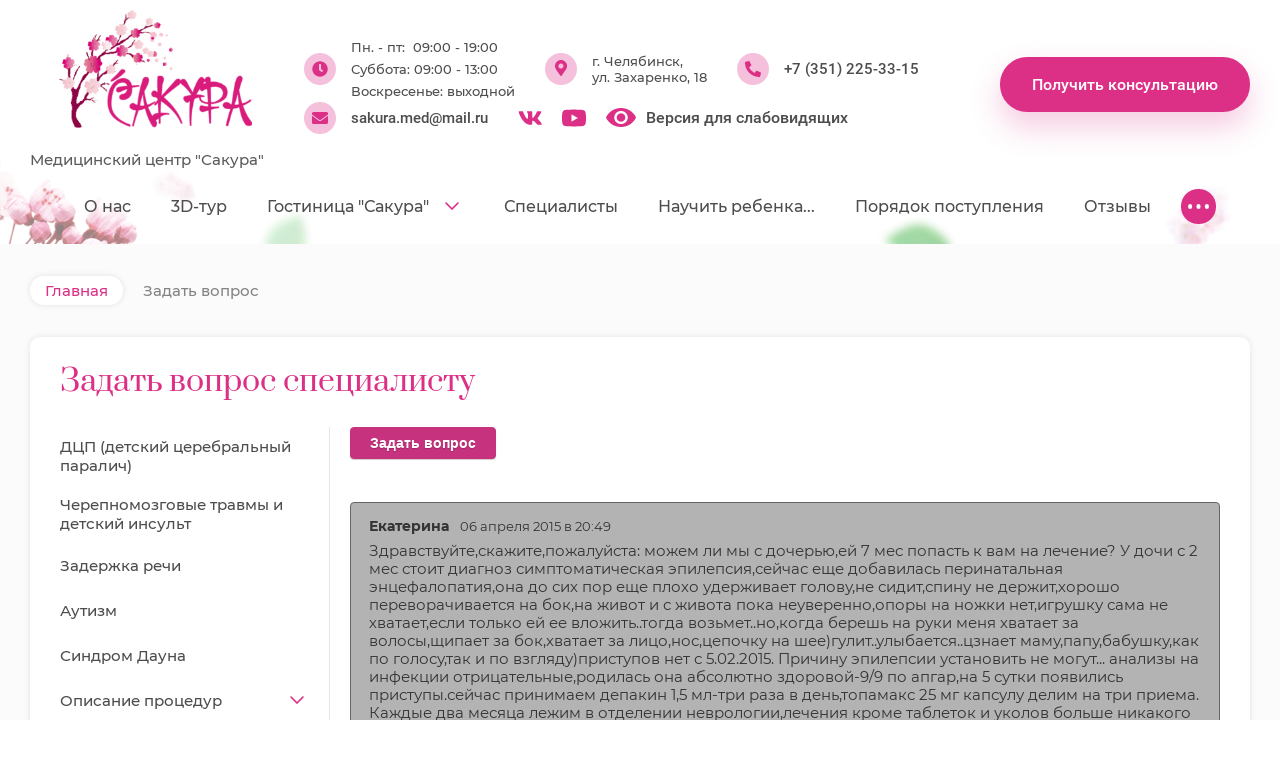

--- FILE ---
content_type: text/html; charset=utf-8
request_url: https://lecheniedcp.ru/zadat_vopros_vrachu/p/58
body_size: 37859
content:
<!DOCTYPE html>
<html lang='ru'>
<head>
<link rel="preload" href="/g/fonts/montserrat/montserrat-t.woff2" as="font" crossorigin>
<link rel="preload" href="/g/fonts/montserrat/montserrat-t-i.woff2" as="font" crossorigin>
<link rel="preload" href="/g/fonts/montserrat/montserrat-e-l.woff2" as="font" crossorigin>
<link rel="preload" href="/g/fonts/montserrat/montserrat-e-l-i.woff2" as="font" crossorigin>
<link rel="preload" href="/g/fonts/montserrat/montserrat-l.woff2" as="font" crossorigin>
<link rel="preload" href="/g/fonts/montserrat/montserrat-l-i.woff2" as="font" crossorigin>
<link rel="preload" href="/g/fonts/montserrat/montserrat-r.woff2" as="font" crossorigin>
<link rel="preload" href="/g/fonts/montserrat/montserrat-r-i.woff2" as="font" crossorigin>
<link rel="preload" href="/g/fonts/montserrat/montserrat-m.woff2" as="font" crossorigin>
<link rel="preload" href="/g/fonts/montserrat/montserrat-m-i.woff2" as="font" crossorigin>
<link rel="preload" href="/g/fonts/montserrat/montserrat-s-b.woff2" as="font" crossorigin>
<link rel="preload" href="/g/fonts/montserrat/montserrat-s-b-i.woff2" as="font" crossorigin>
<link rel="preload" href="/g/fonts/montserrat/montserrat-b.woff2" as="font" crossorigin>
<link rel="preload" href="/g/fonts/montserrat/montserrat-b-i.woff2" as="font" crossorigin>
<link rel="preload" href="/g/fonts/montserrat/montserrat-e-b.woff2" as="font" crossorigin>
<link rel="preload" href="/g/fonts/montserrat/montserrat-e-b-i.woff2" as="font" crossorigin>
<link rel="preload" href="/g/fonts/montserrat/montserrat-bl.woff2" as="font" crossorigin>
<link rel="preload" href="/g/fonts/montserrat/montserrat-bl-i.woff2" as="font" crossorigin>
<link rel="preload" href="/g/fonts/prata/prata-r.woff2" as="font" crossorigin>
<link rel="preload" href="/g/fonts/roboto/roboto-t.woff2" as="font" crossorigin>
<link rel="preload" href="/g/fonts/roboto/roboto-t-i.woff2" as="font" crossorigin>
<link rel="preload" href="/g/fonts/roboto/roboto-l.woff2" as="font" crossorigin>
<link rel="preload" href="/g/fonts/roboto/roboto-l-i.woff2" as="font" crossorigin>
<link rel="preload" href="/g/fonts/roboto/roboto-r.woff2" as="font" crossorigin>
<link rel="preload" href="/g/fonts/roboto/roboto-r-i.woff2" as="font" crossorigin>
<link rel="preload" href="/g/fonts/roboto/roboto-m.woff2" as="font" crossorigin>
<link rel="preload" href="/g/fonts/roboto/roboto-m-i.woff2" as="font" crossorigin>
<link rel="preload" href="/g/fonts/roboto/roboto-b.woff2" as="font" crossorigin>
<link rel="preload" href="/g/fonts/roboto/roboto-b-i.woff2" as="font" crossorigin>
<link rel="preload" href="/g/fonts/roboto/roboto-bl.woff2" as="font" crossorigin>
<link rel="preload" href="/g/fonts/roboto/roboto-bl-i.woff2" as="font" crossorigin>

<link rel="stylesheet" href="/t/v395/images/mosaic/designs/design-i3uefzmx7-1607413690_styles.css" type="text/css"/>
<meta charset="utf-8">
<meta name="robots" content="all">
<title>Задать вопрос специалисту</title>
<meta name="description" content="Задать вопрос специалисту">
<meta name="keywords" content="Задать вопрос врачу">
<meta name="viewport" content="width=device-width, initial-scale=1">
<meta name="format-detection" content="telephone=no">


<script>
 var mapKeys = {
     google: "",
     yandex: ""
 };
 var mosaicDesignId = 2006701;
 var mosaicDesignPrefix = 'i3uefzmx7-1607413690';
 var mosaicTimeZone = 'Europe/Moscow';
</script>


<link rel="stylesheet" href="/g/s3/mosaic/css/ms_site_default.css">
<script src="/g/libs/jquery/1.10.2/jquery.min.js"></script>

 	<script src="/g/s3/mosaic/js/do/do.js?rnd=1769121845"></script>
	<link rel="stylesheet" href="/g/css/styles_articles_tpl.css">
	<link rel="stylesheet" href="/g/s3/mosaic/css/animate.css">
	<link rel="stylesheet" href="/t/v395/images/mosaic/modules_patch.scss.css?rnd=1769121845">
	<script src="/g/s3/misc/form/1.2.0/s3.form.js"></script>

<meta name="yandex-verification" content="c033ba91fc9258f7" />
<meta name="yandex-verification" content="c033ba91fc9258f7" />
<meta name="google-site-verification" content="Yh0l904Nq_gZNY1bn9ZKLAMvaIqeD-Dia6kF1l8WEgc" />

            <!-- 46b9544ffa2e5e73c3c971fe2ede35a5 -->
            <script src='/shared/s3/js/lang/ru.js'></script>
            <script src='/shared/s3/js/common.min.js'></script>
        <link rel='stylesheet' type='text/css' href='/shared/s3/css/calendar.css' /><link rel="stylesheet" href="/g/libs/lightgallery-proxy-to-hs/lightgallery.proxy.to.hs.min.css" media="all" async>
<script src="/g/libs/lightgallery-proxy-to-hs/lightgallery.proxy.to.hs.stub.min.js"></script>
<script src="/g/libs/lightgallery-proxy-to-hs/lightgallery.proxy.to.hs.js" async></script>
<link rel="icon" href="/favicon.ico" type="image/x-icon">
<link rel="canonical" href="https://lecheniedcp.ru/zadat_vopros_vrachu">
<!--s3_require-->
<link rel="stylesheet" href="/g/basestyle/1.0.1/board/board.css" type="text/css"/>
<script type="text/javascript" src="/g/basestyle/1.0.1/board/board.js" async></script>
<script type="text/javascript" src="/g/basestyle/1.0.1/anketa/anketa.js" async></script>
<link rel="stylesheet" href="/g/basestyle/1.0.1/anketa/anketa.css" type="text/css"/>

<link rel="stylesheet" href="/t/v239/images/mosaic/symbols/symbol-iry31woc1_styles.css" type="text/css"/>
<link rel="stylesheet" href="/t/v395/images/site.addons4.scss.css" type="text/css"/>
<link rel="stylesheet" href="/t/v239/images/mosaic/symbols/symbol-ift085pla_styles.css" type="text/css"/>
<link rel="stylesheet" href="/t/v239/images/mosaic/symbols/symbol-i00vee6o7_styles.css" type="text/css"/>
<link rel="stylesheet" href="/t/v239/images/mosaic/symbols/symbol-ihnrl3ixt_styles.css" type="text/css"/>
<link rel="stylesheet" href="/t/v239/images/mosaic/symbols/symbol-iz1ilxd1o_styles.css" type="text/css"/>
<link rel="stylesheet" href="/t/images/__cssbootstrap/theme_1607511928_bootstrap.css" type="text/css"/>
<!--/s3_require-->

<!--s3_goal-->
<script src="/g/s3/goal/1.0.0/s3.goal.js"></script>
<script>new s3.Goal({map:{"12504":{"goal_id":"12504","object_id":"590702","event":"submit","system":"metrika","label":"consult_me","code":"anketa"},"12704":{"goal_id":"12704","object_id":"27173901","event":"submit","system":"metrika","label":"appointment","code":"anketa"}}, goals: [], ecommerce:[]});</script>
<!--/s3_goal-->




			<link id="mosaic-theme-css" rel="stylesheet" href="/t/v395/images/mosaic/themes/i3uefzmx7-1607413690_theme-ifhbgsyln.css">
	<!-- mosaic.head.scripts -->
<!-- Facebook Pixel Code -->
<script>
!function(f,b,e,v,n,t,s)
{if(f.fbq)return;n=f.fbq=function(){n.callMethod?
n.callMethod.apply(n,arguments):n.queue.push(arguments)};
if(!f._fbq)f._fbq=n;n.push=n;n.loaded=!0;n.version='2.0';
n.queue=[];t=b.createElement(e);t.async=!0;
t.src=v;s=b.getElementsByTagName(e)[0];
s.parentNode.insertBefore(t,s)}(window, document,'script',
'https://connect.facebook.net/en_US/fbevents.js');
fbq('init', '1175178936266784');
fbq('track', 'PageView');
</script>
<noscript><img height="1" width="1" style="display:none"
src="https://www.facebook.com/tr?id=1175178936266784&ev=PageView&noscript=1"
/></noscript>
<!-- End Facebook Pixel Code -->
<script type="text/javascript">!function(){var t=document.createElement("script");t.type="text/javascript",t.async=!0,t.src='https://vk.com/js/api/openapi.js?173',t.onload=function(){VK.Retargeting.Init("VK-RTRG-1958200-3KjLz"),VK.Retargeting.Hit()},document.head.appendChild(t)}();</script><noscript><img src="https://vk.com/rtrg?p=VK-RTRG-1958200-3KjLz" style="position:fixed; left:-999px;" alt=""/></noscript>
<script type="text/javascript">!function(){var t=document.createElement("script");t.type="text/javascript",t.async=!0,t.src='https://vk.com/js/api/openapi.js?169',t.onload=function(){VK.Retargeting.Init("VK-RTRG-223643-an8ve"),VK.Retargeting.Hit()},document.head.appendChild(t)}();</script><noscript><img src="https://vk.com/rtrg?p=VK-RTRG-223643-an8ve" style="position:fixed; left:-999px;" alt=""/></noscript>
<!-- /mosaic.head.scripts -->
</head>
<body>
<div class='mosaic-wrap'>
<div class='root root--u-i3uefzmx7' id='i3uefzmx7_0'>

<div class='section section--u-iry31woc1' id='iry31woc1_0' data-do-section='{"screen":{"scroll":false,"smooth":true}}'>
<div class='container container--u-ixmfzpy6a' id='ixmfzpy6a_0'>
<a href='/' class='link-universal link-universal--u-ivsobypw7' id='ivsobypw7_0' data-do-link_universal='{"screen":{"type":"link","popup":"none","eventName":"none","eventElement":"self","eventAction":"","selectedTag":"","linkType":"link","blank":false}}'>
<div class='imageFit imageFit--u-ikz2moafy' id='ikz2moafy_0' data-do-image='{"screen":{"objectFit":"contain","maxWidth":2000,"maxHeight":2000}}'>
<img data-origin-src='/thumb/2/EF-2n97xS6EVFYelbunzwA/r/d/logo_01.png' data-size='1317x828' src='/thumb/2/U62OpK5WcntYkyY_v9-7Kw/2000r2000/d/logo_01.png' alt='logo_0.1' title='' class='imageFit__img imageFit__img--u-ii72gjknc' id='ii72gjknc_0' />
<div class='imageFit__overlay imageFit__overlay--u-i0nbrf60p' id='i0nbrf60p_0'></div>
<div class='imageFit__zoom imageFit__zoom--u-itycwxiei' id='itycwxiei_0'>
<span class='svg_image svg_image--u-i4pygthl4' id='i4pygthl4_0' data-do-svg_image='{"screen":{"stretch":true}}'>

</span>
</div>
</div>
<div class='text text--u-i3u6omxao' id='i3u6omxao_0'>
<span class='text-block-wrap-div' >Медицинский центр "Сакура"</span>
</div>
</a>
<div class='div div--u-iyv5bhbjx' id='iyv5bhbjx_0'>
<div class='div div--u-it91i78y5' id='it91i78y5_0'>
<span class='svg_image svg_image--u-i46fvk662' id='i46fvk662_0' data-do-svg_image='{"screen":{"stretch":false}}'>
<svg width="16" height="16" viewBox="0 0 16 16" fill="none" xmlns="http://www.w3.org/2000/svg" data-prefix="in9mmu95a"><path d="M8 .25A7.749 7.749 0 0 0 .25 8 7.749 7.749 0 0 0 8 15.75 7.749 7.749 0 0 0 15.75 8 7.749 7.749 0 0 0 8 .25zm2.875 9.781l-.625.781a.534.534 0 0 1-.406.22.465.465 0 0 1-.281-.126L7.469 9.344C7.187 9.156 7 8.719 7 8.375V3.5c0-.25.219-.5.5-.5h1c.25 0 .5.25.5.5V8l1.813 1.344c.093.094.187.25.187.375s-.063.25-.125.312z" class="path-imalhe93p"/></svg>
</span>
<div class='list list--u-ipjo4g7gs' id='ipjo4g7gs_0'>
<div class='list__item list__item--u-itl970cmv' id='itl970cmv_0'>
<div class='text text--u-ir2o4mtgu' id='ir2o4mtgu_0'>
<span class='text-block-wrap-div' >Пн. - пт:&nbsp; 09:00 - 19:00</span>
</div>
</div>
<div class='list__item list__item--u-itl970cmv' id='itl970cmv_1'>
<div class='text text--u-ir2o4mtgu' id='ir2o4mtgu_1'>
<span class='text-block-wrap-div' >Суббота: 09:00 - 13:00</span>
</div>
</div>
<div class='list__item list__item--u-itl970cmv' id='itl970cmv_2'>
<div class='text text--u-ir2o4mtgu' id='ir2o4mtgu_2'>
<span class='text-block-wrap-div' >Воскресенье: выходной</span>
</div>
</div>
</div>
</div>
<div class='div div--u-iwruql4f9' id='iwruql4f9_0'>
<span class='svg_image svg_image--u-ik8cu6kco' id='ik8cu6kco_0' data-do-svg_image='{"screen":{"stretch":false}}'>
<svg width="12" height="17" viewBox="0 0 12 17" fill="none" xmlns="http://www.w3.org/2000/svg" data-prefix="ia7m8phai"><path d="M5.375 15.688a.73.73 0 0 0 1.219 0C11.156 9.125 12 8.438 12 6c0-3.313-2.688-6-6-6-3.344 0-6 2.688-6 6 0 2.438.813 3.125 5.375 9.688zM6 8.5A2.468 2.468 0 0 1 3.5 6c0-1.375 1.094-2.5 2.5-2.5 1.375 0 2.5 1.125 2.5 2.5 0 1.406-1.125 2.5-2.5 2.5z" class="path-ithhdnk0e"/></svg>
</span>
<div class='list list--u-irsx06dgi' id='irsx06dgi_0'>
<div class='list__item list__item--u-i6ypu6er2' id='i6ypu6er2_0'>
<div class='text text--u-i2l73lx98' id='i2l73lx98_0'>
<span class='text-block-wrap-div' >г. Челябинск, <br>ул. Захаренко, 18</span>
</div>
</div>
</div>
</div>
<div class='div div--u-ibrpq1ehw' id='ibrpq1ehw_0'>
<span class='svg_image svg_image--u-i8yo09ueo' id='i8yo09ueo_0' data-do-svg_image='{"screen":{"stretch":false}}'>
<svg width="16" height="16" viewBox="0 0 16 16" fill="none" xmlns="http://www.w3.org/2000/svg" data-prefix="ix8c7rm1p"><path d="M15.531 11.313l-3.5-1.5a1.11 1.11 0 0 0-.312-.063.818.818 0 0 0-.563.281l-1.562 1.906c-2.063-1-4.563-3.468-5.531-5.53l1.906-1.563a.827.827 0 0 0 .281-.594 1.16 1.16 0 0 0-.063-.281l-1.5-3.5A.856.856 0 0 0 3.97.03h-.156l-3.25.75C.25.844 0 1.187 0 1.5A14.47 14.47 0 0 0 14.5 16c.313 0 .656-.25.719-.563l.75-3.25v-.156a.856.856 0 0 0-.438-.719z" class="path-i2hrtcg4r"/></svg>
</span>
<div class='list list--u-ildvfvyk6' id='ildvfvyk6_0'>
<div class='list__item list__item--u-ivwg6z4vj' id='ivwg6z4vj_0'>
<a target='_self' href='tel:+73512253315' class='link-universal link-universal--u-ilklvd7uh' id='ilklvd7uh_0' data-do-link_universal='{"screen":{"type":"link","popup":"none","eventName":"none","eventElement":"self","eventAction":"","selectedTag":"","linkType":"phone","blank":false}}'>
<div class='text text--u-ipubftxtf' id='ipubftxtf_0'>
<span class='text-block-wrap-div' >+7 (351) 225-33-15</span>
</div>
</a>
</div>
</div>
</div>
<div class='div div--u-ianex8i3x' id='ianex8i3x_0'>
<span class='svg_image svg_image--u-ikll6jqo9' id='ikll6jqo9_0' data-do-svg_image='{"screen":{"stretch":false}}'>
<svg width="16" height="12" viewBox="0 0 16 12" fill="none" xmlns="http://www.w3.org/2000/svg" data-prefix="ig0w2u0f2"><path d="M15.688 3.969c-.72.562-1.626 1.25-4.813 3.562C10.25 8 9.094 9.031 8 9.031c-1.125 0-2.25-1.031-2.906-1.5C1.906 5.22 1 4.531.28 3.97c-.125-.094-.281 0-.281.156V10.5c0 .844.656 1.5 1.5 1.5h13a1.5 1.5 0 0 0 1.5-1.5V4.125c0-.156-.188-.25-.313-.156zM8 8c.719.031 1.75-.906 2.281-1.281 4.156-3 4.469-3.282 5.406-4.032A.711.711 0 0 0 16 2.095V1.5c0-.813-.688-1.5-1.5-1.5h-13A1.5 1.5 0 0 0 0 1.5v.594c0 .25.094.469.281.594.938.75 1.25 1.03 5.407 4.03C6.218 7.095 7.25 8.032 8 8z" class="path-i3ah0xdgr"/></svg>
</span>
<div class='list list--u-ipbnj3qj5' id='ipbnj3qj5_0'>
<div class='list__item list__item--u-iu8o2xd7t' id='iu8o2xd7t_0'>
<a target='_self' href='mailto:sakura.med@mail.ru' class='link-universal link-universal--u-icedp4srn' id='icedp4srn_0' data-do-link_universal='{"screen":{"type":"link","popup":"none","eventName":"none","eventElement":"self","eventAction":"","selectedTag":"","linkType":"email","blank":false}}'>
<div class='text text--u-i2xcf3vem' id='i2xcf3vem_0'>
<span class='text-block-wrap-div' >sakura.med@mail.ru</span>
</div>
</a>
</div>
</div>
</div>
<div class='div div--u-i48zefar3' id='i48zefar3_0'>
<div class='list list--u-ictx40prv' id='ictx40prv_0'>
<div class='list__item list__item--u-ix0pdoy30' id='ix0pdoy30_0'>
<a target='_blank' href='https://vk.com/mcsakura74' class='link-universal link-universal--u-it3b3dnmx' id='it3b3dnmx_0' data-do-link_universal='{"screen":{"type":"link","popup":"none","eventName":"none","eventElement":"self","eventAction":"","selectedTag":"","linkType":"link","blank":true}}'>
<span class='svg_image svg_image--u-iajsvurqt' id='iajsvurqt_0' data-do-svg_image='{"screen":{"stretch":true}}'>
<svg width="22" height="13" viewBox="0 0 22 13" fill="none" xmlns="http://www.w3.org/2000/svg" data-prefix="ilew99pn1"><path d="M21.29 1.11c.116-.47 0-.86-.704-.86H18.28c-.586 0-.86.313-1.015.664 0 0-1.172 2.852-2.813 4.727-.547.507-.781.703-1.094.703-.117 0-.351-.196-.351-.664V1.11c0-.587-.156-.86-.664-.86H8.75c-.39 0-.586.273-.586.547 0 .547.82.664.899 2.226v3.399c0 .742-.118.898-.43.898-.781 0-2.656-2.89-3.79-6.172C4.61.523 4.376.25 3.79.25H1.484C.86.25.704.563.704.914c0 .625.78 3.633 3.632 7.656 1.914 2.735 4.61 4.18 7.031 4.18 1.445 0 1.64-.313 1.64-.86 0-2.617-.116-2.89.587-2.89.351 0 .937.195 2.304 1.523 1.563 1.563 1.836 2.227 2.696 2.227h2.304c.665 0 .977-.313.782-.977-.43-1.328-3.36-4.14-3.516-4.335-.352-.43-.234-.625 0-1.016 0 0 2.813-3.984 3.125-5.313z" class="path-in15ldp9l"/></svg>
</span>
</a>
</div>
<div class='list__item list__item--u-ix0pdoy30' id='ix0pdoy30_1'>
<a target='_blank' href='https://www.youtube.com/channel/UCCRpS3w5Pi_uDnOzYwuuVYQ/featured' class='link-universal link-universal--u-it3b3dnmx' id='it3b3dnmx_1' data-do-link_universal='{"screen":{"type":"link","popup":"none","eventName":"none","eventElement":"self","eventAction":"","selectedTag":"","linkType":"link","blank":true}}'>
<span class='svg_image svg_image--u-iajsvurqt' id='iajsvurqt_1' data-do-svg_image='{"screen":{"stretch":true}}'>
<svg xmlns="http://www.w3.org/2000/svg" viewBox="0 0 512 358.48" width="512" height="358.48" data-prefix="i6thtsj70"><g data-name="Layer 2"><path d="M501.45 56.09A64.15 64.15 0 0 0 456.33 11C416.26 0 256 0 256 0S95.73 0 55.67 10.55a65.46 65.46 0 0 0-45.13 45.54C0 96.16 0 179.24 0 179.24s0 83.51 10.54 123.15a64.18 64.18 0 0 0 45.13 45.13c40.49 11 200.33 11 200.33 11s160.26 0 200.33-10.54a64.16 64.16 0 0 0 45.13-45.13C512 262.75 512 179.66 512 179.66s.42-83.5-10.55-123.57zM205 256V102.48l133.27 76.76z" data-name="Layer 1" class="path-ickbueugp"/></g></svg>
</span>
</a>
</div>
</div>
</div>
<div class='mosaic-s3-include mosaic-s3-include--u-i9r36j4dd' id='i9r36j4dd_0'>

<div class="site-versions">
	<a href="http://special.lecheniedcp.ru">
		<svg version="1.1" xmlns="http://www.w3.org/2000/svg" xmlns:xlink="http://www.w3.org/1999/xlink" xmlns:ev="http://www.w3.org/2001/xml-events" xml:space="preserve" x="0px" y="0px" baseProfile="full" preserveAspectRatio="none" shape-rendering="geometricPrecision" viewBox="0 0 100 65.3">
			<path fill="#dc3087" d="M50,0C27.9,0,8.9,13,0.2,31.8c-0.3,0.6-0.3,1.2,0,1.8C8.9,52.3,27.9,65.3,50,65.3s41.1-13,49.8-31.8 c0.3-0.6,0.3-1.2,0-1.8C91.1,13,72.1,0,50,0z M50,55.2c-12.5,0-22.5-10.1-22.5-22.5c0-12.5,10.1-22.5,22.5-22.5 c12.5,0,22.5,10.1,22.5,22.5S62.4,55.2,50,55.2z"/>
			<circle fill="#dc3087" cx="50" cy="32.7" r="14.4"/>
		</svg>
		<span>Версия для слабовидящих</span>
	</a>
</div></div>
</div>
<a href='https://lecheniedcp.ru/poluchit-konsultaciyu' class='link-universal link-universal--u-ip3asb5ai' id='ip3asb5ai_0' data-do-link_universal='{"screen":{"type":"link","popup":"none","sidepanel":false,"eventName":"none","eventElement":"self","eventAction":"","selectedTag":"","linkType":"link","blank":false}}'>
<div class='text text--u-i24gyoslg' id='i24gyoslg_0'>
<span class='text-block-wrap-div' >Получить консультацию</span>
</div>
</a>
</div>
</div><div class='section section--u-i7zf6g9pj' id='i7zf6g9pj_0' data-do-section='{"screen":{"scroll":false,"smooth":true}}'>
<div class='container container--u-iggaf522y' id='iggaf522y_0'>

<div class='div div--u-ift085pla' id='ift085pla_0'>
<div class='hor-menu hor-menu--u-ifyvwvvjd' id='ifyvwvvjd_0' data-do-menu_horizontal='{"screen":{"mode":"Popup","cancelForward":false,"more":true,"toLevel":0,"firstClickOpen":false,"delayIn":200,"delayOut":200}}'>
<ul class='hor-menu__list hor-menu__list--u-i3n6zl79e' id='i3n6zl79e_0'>
<li class='hor-menu__item hor-menu__item--u-ihk8y1o8m ' id='ihk8y1o8m_0'>
<a   href='/' class='hor-menu__link hor-menu__link--u-i2942moy6' id='i2942moy6_0'>
<span class='hor-menu__text hor-menu__text--u-ich3997vg' id='ich3997vg_0'>
<span class='text-block-wrap-div' >О нас</span>
</span>
</a>


    </li>
    <li class='hor-menu__item hor-menu__item--u-ihk8y1o8m ' id='ihk8y1o8m_1'>
<a   href='/informaciya_o_sebe' class='hor-menu__link hor-menu__link--u-i2942moy6' id='i2942moy6_1'>
<span class='hor-menu__text hor-menu__text--u-ich3997vg' id='ich3997vg_1'>
<span class='text-block-wrap-div' >3D-тур</span>
</span>
</a>


    </li>
    <li class='hor-menu__item hor-menu__item--u-ihk8y1o8m ' id='ihk8y1o8m_2'>
<a   href='/gostinica-sakura' class='hor-menu__link hor-menu__link--u-i2942moy6' id='i2942moy6_2'>
<span class='hor-menu__text hor-menu__text--u-ich3997vg' id='ich3997vg_2'>
<span class='text-block-wrap-div' >Гостиница "Сакура"</span>
</span>
<span class='hor-menu__icon hor-menu__icon--u-isrof8wh0' id='isrof8wh0_0'></span>
</a>


    <ul class='hor-menu__sub_list hor-menu__sub_list--u-i96el7542' id='i96el7542_0'>
<li class='hor-menu__sub_item hor-menu__sub_item--u-iyoy3hy32 ' id='iyoy3hy32_0'>
<a   href='/pravila-zaseleniya-i-prozhivaniya-v-gostinice' class='hor-menu__sub_link hor-menu__sub_link--u-id79wsylo' id='id79wsylo_0'>
<span class='hor-menu__sub_text hor-menu__sub_text--u-i34k8q2bc' id='i34k8q2bc_0'>
<span class='text-block-wrap-div' >Правила заселения и проживания в гостинице</span>
</span>
</a>

    </li>
    <li class='hor-menu__sub_item hor-menu__sub_item--u-iyoy3hy32 ' id='iyoy3hy32_1'>
<a   href='/prejskurant-na-prozhivanie-v-gostinice' class='hor-menu__sub_link hor-menu__sub_link--u-id79wsylo' id='id79wsylo_1'>
<span class='hor-menu__sub_text hor-menu__sub_text--u-i34k8q2bc' id='i34k8q2bc_1'>
<span class='text-block-wrap-div' >Прейскурант на проживание в гостинице</span>
</span>
</a>

    </li>
    <li class='hor-menu__sub_item hor-menu__sub_item--u-iyoy3hy32 ' id='iyoy3hy32_2'>
<a   href='/prejskurant-na-porchu-imushchestva' class='hor-menu__sub_link hor-menu__sub_link--u-id79wsylo' id='id79wsylo_2'>
<span class='hor-menu__sub_text hor-menu__sub_text--u-i34k8q2bc' id='i34k8q2bc_2'>
<span class='text-block-wrap-div' >Прейскурант на порчу имущества</span>
</span>
</a>

    </li>
    <li class='hor-menu__sub_item hor-menu__sub_item--u-iyoy3hy32 ' id='iyoy3hy32_3'>
<a   href='/dogovor-publichnoj-oferty' class='hor-menu__sub_link hor-menu__sub_link--u-id79wsylo' id='id79wsylo_3'>
<span class='hor-menu__sub_text hor-menu__sub_text--u-i34k8q2bc' id='i34k8q2bc_3'>
<span class='text-block-wrap-div' >Договор публичной оферты</span>
</span>
</a>

    </li>
            </ul></li>
    <li class='hor-menu__item hor-menu__item--u-ihk8y1o8m ' id='ihk8y1o8m_3'>
<a   href='/nashi_specialisty' class='hor-menu__link hor-menu__link--u-i2942moy6' id='i2942moy6_3'>
<span class='hor-menu__text hor-menu__text--u-ich3997vg' id='ich3997vg_3'>
<span class='text-block-wrap-div' >Специалисты</span>
</span>
</a>


    </li>
    <li class='hor-menu__item hor-menu__item--u-ihk8y1o8m ' id='ihk8y1o8m_4'>
<a   href='/menyu' class='hor-menu__link hor-menu__link--u-i2942moy6' id='i2942moy6_4'>
<span class='hor-menu__text hor-menu__text--u-ich3997vg' id='ich3997vg_4'>
<span class='text-block-wrap-div' >Научить ребенка...</span>
</span>
</a>


    </li>
    <li class='hor-menu__item hor-menu__item--u-ihk8y1o8m ' id='ihk8y1o8m_5'>
<a   href='/vnutrenniy-rasporyadok' class='hor-menu__link hor-menu__link--u-i2942moy6' id='i2942moy6_5'>
<span class='hor-menu__text hor-menu__text--u-ich3997vg' id='ich3997vg_5'>
<span class='text-block-wrap-div' >Порядок поступления</span>
</span>
</a>


    </li>
    <li class='hor-menu__item hor-menu__item--u-ihk8y1o8m ' id='ihk8y1o8m_6'>
<a   href='/otzyvy' class='hor-menu__link hor-menu__link--u-i2942moy6' id='i2942moy6_6'>
<span class='hor-menu__text hor-menu__text--u-ich3997vg' id='ich3997vg_6'>
<span class='text-block-wrap-div' >Отзывы</span>
</span>
</a>


    </li>
    <li class='hor-menu__item hor-menu__item--u-ihk8y1o8m ' id='ihk8y1o8m_7'>
<a   href='/prejskurant' class='hor-menu__link hor-menu__link--u-i2942moy6' id='i2942moy6_7'>
<span class='hor-menu__text hor-menu__text--u-ich3997vg' id='ich3997vg_7'>
<span class='text-block-wrap-div' >Прейскурант</span>
</span>
<span class='hor-menu__icon hor-menu__icon--u-isrof8wh0' id='isrof8wh0_1'></span>
</a>


    <ul class='hor-menu__sub_list hor-menu__sub_list--u-i96el7542' id='i96el7542_1'>
<li class='hor-menu__sub_item hor-menu__sub_item--u-iyoy3hy32 ' id='iyoy3hy32_4'>
<a   href='/prejskurant-gor-chelyabinsk-2026' class='hor-menu__sub_link hor-menu__sub_link--u-id79wsylo' id='id79wsylo_4'>
<span class='hor-menu__sub_text hor-menu__sub_text--u-i34k8q2bc' id='i34k8q2bc_4'>
<span class='text-block-wrap-div' >Прейскурант (гор. Челябинск) 2026</span>
</span>
</a>

    </li>
    <li class='hor-menu__sub_item hor-menu__sub_item--u-iyoy3hy32 ' id='iyoy3hy32_5'>
<a   href='/prejskurant-gor-chelyabinsk-2025' class='hor-menu__sub_link hor-menu__sub_link--u-id79wsylo' id='id79wsylo_5'>
<span class='hor-menu__sub_text hor-menu__sub_text--u-i34k8q2bc' id='i34k8q2bc_5'>
<span class='text-block-wrap-div' >Прейскурант (гор. Челябинск) 2025</span>
</span>
</a>

    </li>
            </ul></li>
    <li class='hor-menu__item hor-menu__item--u-ihk8y1o8m ' id='ihk8y1o8m_8'>
<a   href='/kontakty' class='hor-menu__link hor-menu__link--u-i2942moy6' id='i2942moy6_8'>
<span class='hor-menu__text hor-menu__text--u-ich3997vg' id='ich3997vg_8'>
<span class='text-block-wrap-div' >Контакты</span>
</span>
</a>


    </li>
    <li class='hor-menu__item hor-menu__item--u-ihk8y1o8m ' id='ihk8y1o8m_9'>
<a   href='/search' class='hor-menu__link hor-menu__link--u-i2942moy6' id='i2942moy6_9'>
<span class='hor-menu__text hor-menu__text--u-ich3997vg' id='ich3997vg_9'>
<span class='text-block-wrap-div' >Поиск по сайту</span>
</span>
</a>


    </li>
    <li class='hor-menu__item hor-menu__item--u-ihk8y1o8m ' id='ihk8y1o8m_10'>
<a   href='/users' class='hor-menu__link hor-menu__link--u-i2942moy6' id='i2942moy6_10'>
<span class='hor-menu__text hor-menu__text--u-ich3997vg' id='ich3997vg_10'>
<span class='text-block-wrap-div' >Пользователи</span>
</span>
</a>


</li></ul>
<ul class='hor-menu__more_list hor-menu__more_list--u-i8yyykbnr' id='i8yyykbnr_0'>
<li class='hor-menu__item hor-menu__item--u-iid4fq37b' id='iid4fq37b_0'>
<a href='#' class='hor-menu__more_link hor-menu__more_link--u-ima0p6kq1' id='ima0p6kq1_0'>
<span class='hor-menu__text hor-menu__text--u-i06gwd49d' id='i06gwd49d_0'>
<span class='text-block-wrap-div' >...</span>
</span>
</a>
<ul class='hor-menu__sub_list hor-menu__sub_list--u-i2zfv21ev' id='i2zfv21ev_0'>
</ul>
</li>
</ul>
</div>
</div></div>
</div>
<div class='section section--u-ix8g6tqvz' id='ix8g6tqvz_0' data-do-section='{"screen":{"scroll":false,"smooth":true}}'>
<div data-url='/zadat_vopros_vrachu' class='mosaic-crumbs mosaic-crumbs--u-i4mig8te0' id='i4mig8te0_0' data-do-crumbs='{"screen":{"delimiter":"\/","mainPageText":""}}'>
<a href="/" class="mosaic-crumbs__item_link mosaic-crumbs__item_link--u-is9nernq3" ><span class="text-block-wrap-div">Главная</span></a><span class="mosaic-crumbs__delimiter mosaic-crumbs__delimiter--u-igzn2ncvs">/</span><span class="mosaic-crumbs__last mosaic-crumbs__last--u-i6h17k1j3"><span class="text-block-wrap-div">Задать вопрос</span></span>
</div>
<div class='container container--u-iox86eg8r' id='iox86eg8r_0'>
<h1 class='page-title page-title--u-itjt6b0b3' id='itjt6b0b3_0'>
Задать вопрос специалисту
</h1>
<div class='div div--u-ixbkgnmng' id='ixbkgnmng_0'>
<div class='div div--u-ipoat6kfz' id='ipoat6kfz_0'>
<div class='ver-menu ver-menu--u-iigfemx2k' id='iigfemx2k_0' data-do-menu_vertical='{"screen":{"mode":"dropdown","toLevel":0,"firstClickOpen":false,"delayIn":200,"delayOut":200,"cancelForward":false}}'>
<ul class='ver-menu__list ver-menu__list--u-ivyocw1xb' id='ivyocw1xb_0'>
<li class='ver-menu__item ver-menu__item--u-ipnzc6etr ' id='ipnzc6etr_0'>
<a   href='/chto_takoe_dcp_detskiy_cerebralnyy' class='ver-menu__link ver-menu__link--u-ic239q1cp' id='ic239q1cp_0'>
<span class='ver-menu__text ver-menu__text--u-izgk5ypx2' id='izgk5ypx2_0'>
<span class='text-block-wrap-div' >ДЦП (детский церебральный паралич)</span>
</span>
</a>


    </li>
    <li class='ver-menu__item ver-menu__item--u-ipnzc6etr ' id='ipnzc6etr_1'>
<a   href='/insult-i-cherepnomozgovyye-travmy' class='ver-menu__link ver-menu__link--u-ic239q1cp' id='ic239q1cp_1'>
<span class='ver-menu__text ver-menu__text--u-izgk5ypx2' id='izgk5ypx2_1'>
<span class='text-block-wrap-div' >Черепномозговые травмы и детский инсульт</span>
</span>
</a>


    </li>
    <li class='ver-menu__item ver-menu__item--u-ipnzc6etr ' id='ipnzc6etr_2'>
<a   href='/zaderzhka-rechi' class='ver-menu__link ver-menu__link--u-ic239q1cp' id='ic239q1cp_2'>
<span class='ver-menu__text ver-menu__text--u-izgk5ypx2' id='izgk5ypx2_2'>
<span class='text-block-wrap-div' >Задержка речи</span>
</span>
</a>


    </li>
    <li class='ver-menu__item ver-menu__item--u-ipnzc6etr ' id='ipnzc6etr_3'>
<a   href='/autizm' class='ver-menu__link ver-menu__link--u-ic239q1cp' id='ic239q1cp_3'>
<span class='ver-menu__text ver-menu__text--u-izgk5ypx2' id='izgk5ypx2_3'>
<span class='text-block-wrap-div' >Аутизм</span>
</span>
</a>


    </li>
    <li class='ver-menu__item ver-menu__item--u-ipnzc6etr ' id='ipnzc6etr_4'>
<a   href='/sindrom-dauna' class='ver-menu__link ver-menu__link--u-ic239q1cp' id='ic239q1cp_4'>
<span class='ver-menu__text ver-menu__text--u-izgk5ypx2' id='izgk5ypx2_4'>
<span class='text-block-wrap-div' >Синдром Дауна</span>
</span>
</a>


    </li>
    <li class='ver-menu__item ver-menu__item--u-ipnzc6etr ' id='ipnzc6etr_5'>
<a   href='/metodiki-lecheniya' class='ver-menu__link ver-menu__link--u-ic239q1cp' id='ic239q1cp_5'>
<span class='ver-menu__text ver-menu__text--u-izgk5ypx2' id='izgk5ypx2_5'>
<span class='text-block-wrap-div' >Описание процедур</span>
</span>
<span class='ver-menu__icon ver-menu__icon--u-ihkuit97p' id='ihkuit97p_0'></span>
</a>


    <ul class='ver-menu__sub_list ver-menu__sub_list--u-ib54fo163' id='ib54fo163_0'>
<li class='ver-menu__sub_item ver-menu__sub_item--u-ildivnlcc ' id='ildivnlcc_0'>
<a   href='/apparat-innowalk-pro' class='ver-menu__sub_link ver-menu__sub_link--u-ik65zc9ql' id='ik65zc9ql_0'>
<span class='ver-menu__sub_text ver-menu__sub_text--u-i55gx3vbr' id='i55gx3vbr_0'>
<span class='text-block-wrap-div' >Аппарат Innowalk pro</span>
</span>
</a>

    </li>
    <li class='ver-menu__sub_item ver-menu__sub_item--u-ildivnlcc ' id='ildivnlcc_1'>
<a   href='/swash' class='ver-menu__sub_link ver-menu__sub_link--u-ik65zc9ql' id='ik65zc9ql_1'>
<span class='ver-menu__sub_text ver-menu__sub_text--u-i55gx3vbr' id='i55gx3vbr_1'>
<span class='text-block-wrap-div' >Аппарат SWASH (СВОШ)</span>
</span>
</a>

    </li>
    <li class='ver-menu__sub_item ver-menu__sub_item--u-ildivnlcc ' id='ildivnlcc_2'>
<a   href='/aurogramma' class='ver-menu__sub_link ver-menu__sub_link--u-ik65zc9ql' id='ik65zc9ql_2'>
<span class='ver-menu__sub_text ver-menu__sub_text--u-i55gx3vbr' id='i55gx3vbr_2'>
<span class='text-block-wrap-div' >Аурограмма</span>
</span>
</a>

    </li>
    <li class='ver-menu__sub_item ver-menu__sub_item--u-ildivnlcc ' id='ildivnlcc_3'>
<a   href='/bak' class='ver-menu__sub_link ver-menu__sub_link--u-ik65zc9ql' id='ik65zc9ql_3'>
<span class='ver-menu__sub_text ver-menu__sub_text--u-i55gx3vbr' id='i55gx3vbr_3'>
<span class='text-block-wrap-div' >Биоакустическая коррекция (БАК)</span>
</span>
</a>

    </li>
    <li class='ver-menu__sub_item ver-menu__sub_item--u-ildivnlcc ' id='ildivnlcc_4'>
<a   href='/vibroplatforma-galileo-galileo-med-basic' class='ver-menu__sub_link ver-menu__sub_link--u-ik65zc9ql' id='ik65zc9ql_4'>
<span class='ver-menu__sub_text ver-menu__sub_text--u-i55gx3vbr' id='i55gx3vbr_4'>
<span class='text-block-wrap-div' >Виброплатформа Галилео (Galileo Med Basic)</span>
</span>
</a>

    </li>
    <li class='ver-menu__sub_item ver-menu__sub_item--u-ildivnlcc ' id='ildivnlcc_5'>
<a   href='/dvigatelnaya_sensorika' class='ver-menu__sub_link ver-menu__sub_link--u-ik65zc9ql' id='ik65zc9ql_5'>
<span class='ver-menu__sub_text ver-menu__sub_text--u-i55gx3vbr' id='i55gx3vbr_5'>
<span class='text-block-wrap-div' >Двигательная сенсорика</span>
</span>
</a>

    </li>
    <li class='ver-menu__sub_item ver-menu__sub_item--u-ildivnlcc ' id='ildivnlcc_6'>
<a   href='/zanyatiye-afk-v-kostyume-adeli' class='ver-menu__sub_link ver-menu__sub_link--u-ik65zc9ql' id='ik65zc9ql_6'>
<span class='ver-menu__sub_text ver-menu__sub_text--u-i55gx3vbr' id='i55gx3vbr_6'>
<span class='text-block-wrap-div' >Занятие АФК в костюме АДЕЛИ</span>
</span>
</a>

    </li>
    <li class='ver-menu__sub_item ver-menu__sub_item--u-ildivnlcc ' id='ildivnlcc_7'>
<a   href='/zanyatiya-na-interaktivnom-stole' class='ver-menu__sub_link ver-menu__sub_link--u-ik65zc9ql' id='ik65zc9ql_7'>
<span class='ver-menu__sub_text ver-menu__sub_text--u-i55gx3vbr' id='i55gx3vbr_7'>
<span class='text-block-wrap-div' >Занятия на интерактивном столе</span>
</span>
</a>

    </li>
    <li class='ver-menu__sub_item ver-menu__sub_item--u-ildivnlcc ' id='ildivnlcc_8'>
<a   href='/kabina-reabilitacionnaya-sakura' class='ver-menu__sub_link ver-menu__sub_link--u-ik65zc9ql' id='ik65zc9ql_8'>
<span class='ver-menu__sub_text ver-menu__sub_text--u-i55gx3vbr' id='i55gx3vbr_8'>
<span class='text-block-wrap-div' >Кабина реабилитационная «Сакура»</span>
</span>
</a>

    </li>
    <li class='ver-menu__sub_item ver-menu__sub_item--u-ildivnlcc ' id='ildivnlcc_9'>
<a   href='/kitayskiye-metodiki-vosstanovleniya-pri-dtsp' class='ver-menu__sub_link ver-menu__sub_link--u-ik65zc9ql' id='ik65zc9ql_9'>
<span class='ver-menu__sub_text ver-menu__sub_text--u-i55gx3vbr' id='i55gx3vbr_9'>
<span class='text-block-wrap-div' >Китайские методики восстановления при ДЦП</span>
</span>
</a>

    </li>
    <li class='ver-menu__sub_item ver-menu__sub_item--u-ildivnlcc ' id='ildivnlcc_10'>
<a   href='/korvit' class='ver-menu__sub_link ver-menu__sub_link--u-ik65zc9ql' id='ik65zc9ql_10'>
<span class='ver-menu__sub_text ver-menu__sub_text--u-i55gx3vbr' id='i55gx3vbr_10'>
<span class='text-block-wrap-div' >Корвит</span>
</span>
</a>

    </li>
    <li class='ver-menu__sub_item ver-menu__sub_item--u-ildivnlcc ' id='ildivnlcc_11'>
<a   href='/krounoskopiya' class='ver-menu__sub_link ver-menu__sub_link--u-ik65zc9ql' id='ik65zc9ql_11'>
<span class='ver-menu__sub_text ver-menu__sub_text--u-i55gx3vbr' id='i55gx3vbr_11'>
<span class='text-block-wrap-div' >Кроуноскопия</span>
</span>
</a>

    </li>
    <li class='ver-menu__sub_item ver-menu__sub_item--u-ildivnlcc ' id='ildivnlcc_12'>
<a   href='/lfk-dlya-detey-s-dtsp' class='ver-menu__sub_link ver-menu__sub_link--u-ik65zc9ql' id='ik65zc9ql_12'>
<span class='ver-menu__sub_text ver-menu__sub_text--u-i55gx3vbr' id='i55gx3vbr_12'>
<span class='text-block-wrap-div' >ЛФК для детей с дцп</span>
</span>
</a>

    </li>
    <li class='ver-menu__sub_item ver-menu__sub_item--u-ildivnlcc ' id='ildivnlcc_13'>
<a   href='/metodiki-lecheniya-lfk-i-afk' class='ver-menu__sub_link ver-menu__sub_link--u-ik65zc9ql' id='ik65zc9ql_13'>
<span class='ver-menu__sub_text ver-menu__sub_text--u-i55gx3vbr' id='i55gx3vbr_13'>
<span class='text-block-wrap-div' >ЛФК и АФК: методики лечения</span>
</span>
</a>

    </li>
    <li class='ver-menu__sub_item ver-menu__sub_item--u-ildivnlcc ' id='ildivnlcc_14'>
<a   href='/manualnaya-terapiya' class='ver-menu__sub_link ver-menu__sub_link--u-ik65zc9ql' id='ik65zc9ql_14'>
<span class='ver-menu__sub_text ver-menu__sub_text--u-i55gx3vbr' id='i55gx3vbr_14'>
<span class='text-block-wrap-div' >Мануальная терапия</span>
</span>
</a>

    </li>
    <li class='ver-menu__sub_item ver-menu__sub_item--u-ildivnlcc ' id='ildivnlcc_15'>
<a   href='/massazh-pri-dcp' class='ver-menu__sub_link ver-menu__sub_link--u-ik65zc9ql' id='ik65zc9ql_15'>
<span class='ver-menu__sub_text ver-menu__sub_text--u-i55gx3vbr' id='i55gx3vbr_15'>
<span class='text-block-wrap-div' >Массаж при ДЦП</span>
</span>
</a>

    </li>
    <li class='ver-menu__sub_item ver-menu__sub_item--u-ildivnlcc ' id='ildivnlcc_16'>
<a   href='/massazh-stop' class='ver-menu__sub_link ver-menu__sub_link--u-ik65zc9ql' id='ik65zc9ql_16'>
<span class='ver-menu__sub_text ver-menu__sub_text--u-i55gx3vbr' id='i55gx3vbr_16'>
<span class='text-block-wrap-div' >Массаж стоп</span>
</span>
</a>

    </li>
    <li class='ver-menu__sub_item ver-menu__sub_item--u-ildivnlcc ' id='ildivnlcc_17'>
<a   href='/metod-tomatis' class='ver-menu__sub_link ver-menu__sub_link--u-ik65zc9ql' id='ik65zc9ql_17'>
<span class='ver-menu__sub_text ver-menu__sub_text--u-i55gx3vbr' id='i55gx3vbr_17'>
<span class='text-block-wrap-div' >Метод ТОМАТИС</span>
</span>
</a>

    </li>
    <li class='ver-menu__sub_item ver-menu__sub_item--u-ildivnlcc ' id='ildivnlcc_18'>
<a   href='/massazh-guasha' class='ver-menu__sub_link ver-menu__sub_link--u-ik65zc9ql' id='ik65zc9ql_18'>
<span class='ver-menu__sub_text ver-menu__sub_text--u-i55gx3vbr' id='i55gx3vbr_18'>
<span class='text-block-wrap-div' >Массаж "ГУАША"</span>
</span>
</a>

    </li>
    <li class='ver-menu__sub_item ver-menu__sub_item--u-ildivnlcc ' id='ildivnlcc_19'>
<a   href='/ortorent-moto' class='ver-menu__sub_link ver-menu__sub_link--u-ik65zc9ql' id='ik65zc9ql_19'>
<span class='ver-menu__sub_text ver-menu__sub_text--u-i55gx3vbr' id='i55gx3vbr_19'>
<span class='text-block-wrap-div' >Орторент МОТО</span>
</span>
</a>

    </li>
    <li class='ver-menu__sub_item ver-menu__sub_item--u-ildivnlcc ' id='ildivnlcc_20'>
<a   href='/pesochnaya-terapiya' class='ver-menu__sub_link ver-menu__sub_link--u-ik65zc9ql' id='ik65zc9ql_20'>
<span class='ver-menu__sub_text ver-menu__sub_text--u-i55gx3vbr' id='i55gx3vbr_20'>
<span class='text-block-wrap-div' >Песочная арт-терапия</span>
</span>
</a>

    </li>
    <li class='ver-menu__sub_item ver-menu__sub_item--u-ildivnlcc ' id='ildivnlcc_21'>
<a   href='/polimag-0-2' class='ver-menu__sub_link ver-menu__sub_link--u-ik65zc9ql' id='ik65zc9ql_21'>
<span class='ver-menu__sub_text ver-menu__sub_text--u-i55gx3vbr' id='i55gx3vbr_21'>
<span class='text-block-wrap-div' >ПОЛИМАГ-0,2</span>
</span>
</a>

    </li>
    <li class='ver-menu__sub_item ver-menu__sub_item--u-ildivnlcc ' id='ildivnlcc_22'>
<a   href='/praktiki-tujna' class='ver-menu__sub_link ver-menu__sub_link--u-ik65zc9ql' id='ik65zc9ql_22'>
<span class='ver-menu__sub_text ver-menu__sub_text--u-i55gx3vbr' id='i55gx3vbr_22'>
<span class='text-block-wrap-div' >Практики туйна</span>
</span>
</a>

    </li>
    <li class='ver-menu__sub_item ver-menu__sub_item--u-ildivnlcc ' id='ildivnlcc_23'>
<a   href='/programmy-lecheniya-pri-dtsp' class='ver-menu__sub_link ver-menu__sub_link--u-ik65zc9ql' id='ik65zc9ql_23'>
<span class='ver-menu__sub_text ver-menu__sub_text--u-i55gx3vbr' id='i55gx3vbr_23'>
<span class='text-block-wrap-div' >Программы лечения</span>
</span>
</a>

    </li>
    <li class='ver-menu__sub_item ver-menu__sub_item--u-ildivnlcc ' id='ildivnlcc_24'>
<a   href='/protsedura-na-gasheniye-patologicheskikh-refleksov-s-ispolzovaniyem-ukladok-lecheniye-polozheniyem' class='ver-menu__sub_link ver-menu__sub_link--u-ik65zc9ql' id='ik65zc9ql_24'>
<span class='ver-menu__sub_text ver-menu__sub_text--u-i55gx3vbr' id='i55gx3vbr_24'>
<span class='text-block-wrap-div' >Процедура на гашение патологических рефлексов, с использованием укладок, лечение положением</span>
</span>
</a>

    </li>
    <li class='ver-menu__sub_item ver-menu__sub_item--u-ildivnlcc ' id='ildivnlcc_25'>
<a   href='/refleksoterapiya' class='ver-menu__sub_link ver-menu__sub_link--u-ik65zc9ql' id='ik65zc9ql_25'>
<span class='ver-menu__sub_text ver-menu__sub_text--u-i55gx3vbr' id='i55gx3vbr_25'>
<span class='text-block-wrap-div' >Рефлексотерапия</span>
</span>
</a>

    </li>
    <li class='ver-menu__sub_item ver-menu__sub_item--u-ildivnlcc ' id='ildivnlcc_26'>
<a   href='/rechevoj-massazh' class='ver-menu__sub_link ver-menu__sub_link--u-ik65zc9ql' id='ik65zc9ql_26'>
<span class='ver-menu__sub_text ver-menu__sub_text--u-i55gx3vbr' id='i55gx3vbr_26'>
<span class='text-block-wrap-div' >Речевой массаж</span>
</span>
</a>

    </li>
    <li class='ver-menu__sub_item ver-menu__sub_item--u-ildivnlcc ' id='ildivnlcc_27'>
<a   href='/teypirovanie' class='ver-menu__sub_link ver-menu__sub_link--u-ik65zc9ql' id='ik65zc9ql_27'>
<span class='ver-menu__sub_text ver-menu__sub_text--u-i55gx3vbr' id='i55gx3vbr_27'>
<span class='text-block-wrap-div' >Тейпирование</span>
</span>
</a>

    </li>
    <li class='ver-menu__sub_item ver-menu__sub_item--u-ildivnlcc ' id='ildivnlcc_28'>
<a   href='/transkranialnaya-mikropolyarizaciya' class='ver-menu__sub_link ver-menu__sub_link--u-ik65zc9ql' id='ik65zc9ql_28'>
<span class='ver-menu__sub_text ver-menu__sub_text--u-i55gx3vbr' id='i55gx3vbr_28'>
<span class='text-block-wrap-div' >Транскраниальная микрополяризация</span>
</span>
</a>

    </li>
    <li class='ver-menu__sub_item ver-menu__sub_item--u-ildivnlcc ' id='ildivnlcc_29'>
<a   href='/trenazher-nayezdnik' class='ver-menu__sub_link ver-menu__sub_link--u-ik65zc9ql' id='ik65zc9ql_29'>
<span class='ver-menu__sub_text ver-menu__sub_text--u-i55gx3vbr' id='i55gx3vbr_29'>
<span class='text-block-wrap-div' >Тренажер-наездник (иппо-тренажер)</span>
</span>
</a>

    </li>
    <li class='ver-menu__sub_item ver-menu__sub_item--u-ildivnlcc ' id='ildivnlcc_30'>
<a   href='/trenazher-grossa' class='ver-menu__sub_link ver-menu__sub_link--u-ik65zc9ql' id='ik65zc9ql_30'>
<span class='ver-menu__sub_text ver-menu__sub_text--u-i55gx3vbr' id='i55gx3vbr_30'>
<span class='text-block-wrap-div' >Тренажер Гросса</span>
</span>
</a>

    </li>
    <li class='ver-menu__sub_item ver-menu__sub_item--u-ildivnlcc ' id='ildivnlcc_31'>
<a   href='/cvetokorrekciya-ochki-teterinoj' class='ver-menu__sub_link ver-menu__sub_link--u-ik65zc9ql' id='ik65zc9ql_31'>
<span class='ver-menu__sub_text ver-menu__sub_text--u-i55gx3vbr' id='i55gx3vbr_31'>
<span class='text-block-wrap-div' >Цветокоррекция – очки Тетериной</span>
</span>
</a>

    </li>
    <li class='ver-menu__sub_item ver-menu__sub_item--u-ildivnlcc ' id='ildivnlcc_32'>
<a   href='/eeg-monitoring' class='ver-menu__sub_link ver-menu__sub_link--u-ik65zc9ql' id='ik65zc9ql_32'>
<span class='ver-menu__sub_text ver-menu__sub_text--u-i55gx3vbr' id='i55gx3vbr_32'>
<span class='text-block-wrap-div' >ЭЭГ-мониторинг</span>
</span>
</a>

    </li>
            </ul></li>
    <li class='ver-menu__item ver-menu__item--u-ipnzc6etr is-current' id='ipnzc6etr_6'>
<a   href='/zadat_vopros_vrachu' class='ver-menu__link ver-menu__link--u-ic239q1cp' id='ic239q1cp_6'>
<span class='ver-menu__text ver-menu__text--u-izgk5ypx2' id='izgk5ypx2_6'>
<span class='text-block-wrap-div' >Задать вопрос</span>
</span>
</a>


    </li>
    <li class='ver-menu__item ver-menu__item--u-ipnzc6etr ' id='ipnzc6etr_7'>
<a   href='/licenziya' class='ver-menu__link ver-menu__link--u-ic239q1cp' id='ic239q1cp_7'>
<span class='ver-menu__text ver-menu__text--u-izgk5ypx2' id='izgk5ypx2_7'>
<span class='text-block-wrap-div' >Лицензия</span>
</span>
</a>


    </li>
    <li class='ver-menu__item ver-menu__item--u-ipnzc6etr ' id='ipnzc6etr_8'>
<a   href='/bf' class='ver-menu__link ver-menu__link--u-ic239q1cp' id='ic239q1cp_8'>
<span class='ver-menu__text ver-menu__text--u-izgk5ypx2' id='izgk5ypx2_8'>
<span class='text-block-wrap-div' >Благотворительные фонды</span>
</span>
</a>


    </li>
    <li class='ver-menu__item ver-menu__item--u-ipnzc6etr ' id='ipnzc6etr_9'>
<a   href='/poleznaya-informatsiya' class='ver-menu__link ver-menu__link--u-ic239q1cp' id='ic239q1cp_9'>
<span class='ver-menu__text ver-menu__text--u-izgk5ypx2' id='izgk5ypx2_9'>
<span class='text-block-wrap-div' >Полезная информация</span>
</span>
<span class='ver-menu__icon ver-menu__icon--u-ihkuit97p' id='ihkuit97p_1'></span>
</a>


    <ul class='ver-menu__sub_list ver-menu__sub_list--u-ib54fo163' id='ib54fo163_1'>
<li class='ver-menu__sub_item ver-menu__sub_item--u-ildivnlcc ' id='ildivnlcc_33'>
<a   href='/politika-konfidencialnosti' class='ver-menu__sub_link ver-menu__sub_link--u-ik65zc9ql' id='ik65zc9ql_33'>
<span class='ver-menu__sub_text ver-menu__sub_text--u-i55gx3vbr' id='i55gx3vbr_33'>
<span class='text-block-wrap-div' >Политика конфиденциальности</span>
</span>
</a>

    </li>
    <li class='ver-menu__sub_item ver-menu__sub_item--u-ildivnlcc ' id='ildivnlcc_34'>
<a   href='/polzovatelskoe-soglashenie' class='ver-menu__sub_link ver-menu__sub_link--u-ik65zc9ql' id='ik65zc9ql_34'>
<span class='ver-menu__sub_text ver-menu__sub_text--u-i55gx3vbr' id='i55gx3vbr_34'>
<span class='text-block-wrap-div' >Пользовательское соглашение</span>
</span>
</a>

    </li>
    <li class='ver-menu__sub_item ver-menu__sub_item--u-ildivnlcc ' id='ildivnlcc_35'>
<a   href='/politika-informatsionnoy-bezopasnosti-informatsionnykh-sistem-personalnykh-dannykh-obshchestva-s-ogranichennoy-otvetstvennostyu-meditsinskiy-tsentr-sakura' class='ver-menu__sub_link ver-menu__sub_link--u-ik65zc9ql' id='ik65zc9ql_35'>
<span class='ver-menu__sub_text ver-menu__sub_text--u-i55gx3vbr' id='i55gx3vbr_35'>
<span class='text-block-wrap-div' >Политика информационной безопасности информационных систем персональных данных  Общества с ограниченной ответственностью  Медицинский центр «Сакура»</span>
</span>
</a>

    </li>
    <li class='ver-menu__sub_item ver-menu__sub_item--u-ildivnlcc ' id='ildivnlcc_36'>
<a   href='/politika-ispolzovaniya-cookie-fajlov' class='ver-menu__sub_link ver-menu__sub_link--u-ik65zc9ql' id='ik65zc9ql_36'>
<span class='ver-menu__sub_text ver-menu__sub_text--u-i55gx3vbr' id='i55gx3vbr_36'>
<span class='text-block-wrap-div' >Политика использования cookie-файлов</span>
</span>
</a>

    </li>
    <li class='ver-menu__sub_item ver-menu__sub_item--u-ildivnlcc ' id='ildivnlcc_37'>
<a   href='/kak_vernut_nalogovyy_vychet_potrac' class='ver-menu__sub_link ver-menu__sub_link--u-ik65zc9ql' id='ik65zc9ql_37'>
<span class='ver-menu__sub_text ver-menu__sub_text--u-i55gx3vbr' id='i55gx3vbr_37'>
<span class='text-block-wrap-div' >Как вернуть налоговый вычет (потраченные деньги на лечение)</span>
</span>
</a>

    </li>
    <li class='ver-menu__sub_item ver-menu__sub_item--u-ildivnlcc ' id='ildivnlcc_38'>
<a   href='/potrebitelyam-meditsinskikh-uslug' class='ver-menu__sub_link ver-menu__sub_link--u-ik65zc9ql' id='ik65zc9ql_38'>
<span class='ver-menu__sub_text ver-menu__sub_text--u-i55gx3vbr' id='i55gx3vbr_38'>
<span class='text-block-wrap-div' >Потребителям медицинских услуг</span>
</span>
</a>

    </li>
    <li class='ver-menu__sub_item ver-menu__sub_item--u-ildivnlcc ' id='ildivnlcc_39'>
<a   href='/foto' class='ver-menu__sub_link ver-menu__sub_link--u-ik65zc9ql' id='ik65zc9ql_39'>
<span class='ver-menu__sub_text ver-menu__sub_text--u-i55gx3vbr' id='i55gx3vbr_39'>
<span class='text-block-wrap-div' >Наши достижения</span>
</span>
</a>

    </li>
    <li class='ver-menu__sub_item ver-menu__sub_item--u-ildivnlcc ' id='ildivnlcc_40'>
<a   href='/poleznye-stati' class='ver-menu__sub_link ver-menu__sub_link--u-ik65zc9ql' id='ik65zc9ql_40'>
<span class='ver-menu__sub_text ver-menu__sub_text--u-i55gx3vbr' id='i55gx3vbr_40'>
<span class='text-block-wrap-div' >Полезные статьи</span>
</span>
<span class='ver-menu__sub_icon ver-menu__sub_icon--u-i6yf3lebb' id='i6yf3lebb_0'></span>
</a>
<ul class='mosaic-ijks7b5u1 mosaic-ijks7b5u1--u-io2ffmp9m' id='io2ffmp9m_0'>
</ul>

    <ul class='ver-menu__sub_list ver-menu__sub_list--u-ib54fo163' id='ib54fo163_2'>
<li class='ver-menu__sub_item ver-menu__sub_item--u-ildivnlcc ' id='ildivnlcc_41'>
<a   href='/displaziya-tazobedrennogo-sustava' class='ver-menu__sub_link ver-menu__sub_link--u-ik65zc9ql' id='ik65zc9ql_41'>
<span class='ver-menu__sub_text ver-menu__sub_text--u-i55gx3vbr' id='i55gx3vbr_41'>
<span class='text-block-wrap-div' >Дисплазия тазобедренного сустава</span>
</span>
</a>

    </li>
    <li class='ver-menu__sub_item ver-menu__sub_item--u-ildivnlcc ' id='ildivnlcc_42'>
<a   href='/igrovyye-komnaty-i-osobennyye-deti' class='ver-menu__sub_link ver-menu__sub_link--u-ik65zc9ql' id='ik65zc9ql_42'>
<span class='ver-menu__sub_text ver-menu__sub_text--u-i55gx3vbr' id='i55gx3vbr_42'>
<span class='text-block-wrap-div' >Игровые комнаты и "особенные" дети</span>
</span>
</a>

    </li>
    <li class='ver-menu__sub_item ver-menu__sub_item--u-ildivnlcc ' id='ildivnlcc_43'>
<a   href='/inklyuzivnoye-obrazovaniye-problema-vnedreniya-v-realiyakh-rossiyskogo-obrazovaniya' class='ver-menu__sub_link ver-menu__sub_link--u-ik65zc9ql' id='ik65zc9ql_43'>
<span class='ver-menu__sub_text ver-menu__sub_text--u-i55gx3vbr' id='i55gx3vbr_43'>
<span class='text-block-wrap-div' >Инклюзивное образование: проблема внедрения в реалиях российского образования</span>
</span>
</a>

    </li>
    <li class='ver-menu__sub_item ver-menu__sub_item--u-ildivnlcc ' id='ildivnlcc_44'>
<a   href='/kak-projti-komissiyu-mse-v-18-let' class='ver-menu__sub_link ver-menu__sub_link--u-ik65zc9ql' id='ik65zc9ql_44'>
<span class='ver-menu__sub_text ver-menu__sub_text--u-i55gx3vbr' id='i55gx3vbr_44'>
<span class='text-block-wrap-div' >Как пройти комиссию МСЭ в 18 лет?</span>
</span>
</a>

    </li>
    <li class='ver-menu__sub_item ver-menu__sub_item--u-ildivnlcc ' id='ildivnlcc_45'>
<a   href='/krivosheya' class='ver-menu__sub_link ver-menu__sub_link--u-ik65zc9ql' id='ik65zc9ql_45'>
<span class='ver-menu__sub_text ver-menu__sub_text--u-i55gx3vbr' id='i55gx3vbr_45'>
<span class='text-block-wrap-div' >Кривошея</span>
</span>
</a>

    </li>
    <li class='ver-menu__sub_item ver-menu__sub_item--u-ildivnlcc ' id='ildivnlcc_46'>
<a   href='/lgoty-na-rossiyskikh-zheleznykh-dorogakh-rzhd' class='ver-menu__sub_link ver-menu__sub_link--u-ik65zc9ql' id='ik65zc9ql_46'>
<span class='ver-menu__sub_text ver-menu__sub_text--u-i55gx3vbr' id='i55gx3vbr_46'>
<span class='text-block-wrap-div' >Льготы на Российских железных дорогах (РЖД)</span>
</span>
</a>

    </li>
    <li class='ver-menu__sub_item ver-menu__sub_item--u-ildivnlcc ' id='ildivnlcc_47'>
<a   href='/rentgen-pozvonochnika-zachem-ego-delat-i-kogda' class='ver-menu__sub_link ver-menu__sub_link--u-ik65zc9ql' id='ik65zc9ql_47'>
<span class='ver-menu__sub_text ver-menu__sub_text--u-i55gx3vbr' id='i55gx3vbr_47'>
<span class='text-block-wrap-div' >Рентген позвоночника: зачем его делать и когда?</span>
</span>
</a>

    </li>
    <li class='ver-menu__sub_item ver-menu__sub_item--u-ildivnlcc ' id='ildivnlcc_48'>
<a   href='/socrabotnik-dlya-rebenka-invalida' class='ver-menu__sub_link ver-menu__sub_link--u-ik65zc9ql' id='ik65zc9ql_48'>
<span class='ver-menu__sub_text ver-menu__sub_text--u-i55gx3vbr' id='i55gx3vbr_48'>
<span class='text-block-wrap-div' >Соцработник для ребенка-инвалида</span>
</span>
</a>

    </li>
    <li class='ver-menu__sub_item ver-menu__sub_item--u-ildivnlcc ' id='ildivnlcc_49'>
<a   href='/spetskupe-v-poyezde-dlya-osobennykh-passazhirov' class='ver-menu__sub_link ver-menu__sub_link--u-ik65zc9ql' id='ik65zc9ql_49'>
<span class='ver-menu__sub_text ver-menu__sub_text--u-i55gx3vbr' id='i55gx3vbr_49'>
<span class='text-block-wrap-div' >Спецкупе в поезде для "особенных" пассажиров</span>
</span>
</a>

    </li>
    <li class='ver-menu__sub_item ver-menu__sub_item--u-ildivnlcc ' id='ildivnlcc_50'>
<a   href='/statistika-po-detyam-invalidam-v-rf' class='ver-menu__sub_link ver-menu__sub_link--u-ik65zc9ql' id='ik65zc9ql_50'>
<span class='ver-menu__sub_text ver-menu__sub_text--u-i55gx3vbr' id='i55gx3vbr_50'>
<span class='text-block-wrap-div' >Статистика по детям инвалидам в РФ</span>
</span>
</a>

    </li>
    <li class='ver-menu__sub_item ver-menu__sub_item--u-ildivnlcc ' id='ildivnlcc_51'>
<a   href='/u-rebenka-net-druzey-chto-delat' class='ver-menu__sub_link ver-menu__sub_link--u-ik65zc9ql' id='ik65zc9ql_51'>
<span class='ver-menu__sub_text ver-menu__sub_text--u-i55gx3vbr' id='i55gx3vbr_51'>
<span class='text-block-wrap-div' >У ребенка нет друзей. Что делать?</span>
</span>
</a>

    </li>
            </ul></li>
    <li class='ver-menu__sub_item ver-menu__sub_item--u-ildivnlcc ' id='ildivnlcc_52'>
<a   href='/psikhologicheskaya-podderzhka' class='ver-menu__sub_link ver-menu__sub_link--u-ik65zc9ql' id='ik65zc9ql_52'>
<span class='ver-menu__sub_text ver-menu__sub_text--u-i55gx3vbr' id='i55gx3vbr_52'>
<span class='text-block-wrap-div' >Психологическая поддержка</span>
</span>
<span class='ver-menu__sub_icon ver-menu__sub_icon--u-i6yf3lebb' id='i6yf3lebb_1'></span>
</a>
<ul class='mosaic-ijks7b5u1 mosaic-ijks7b5u1--u-io2ffmp9m' id='io2ffmp9m_1'>
</ul>

    <ul class='ver-menu__sub_list ver-menu__sub_list--u-ib54fo163' id='ib54fo163_3'>
<li class='ver-menu__sub_item ver-menu__sub_item--u-ildivnlcc ' id='ildivnlcc_53'>
<a   href='/vy-rodili-invalida-pishite-otkaz-pochemu-v-roddomakh-roditeley-ugovarivayut-otkazatsya-ot-rebenka' class='ver-menu__sub_link ver-menu__sub_link--u-ik65zc9ql' id='ik65zc9ql_53'>
<span class='ver-menu__sub_text ver-menu__sub_text--u-i55gx3vbr' id='i55gx3vbr_53'>
<span class='text-block-wrap-div' >«Вы родили инвалида, пишите отказ». Почему в роддомах родителей уговаривают отказаться от ребенка?</span>
</span>
</a>

    </li>
    <li class='ver-menu__sub_item ver-menu__sub_item--u-ildivnlcc ' id='ildivnlcc_54'>
<a   href='/vysshee-obrazovanie-i-rabota-dlya-lyudej-s-invalidnostyu' class='ver-menu__sub_link ver-menu__sub_link--u-ik65zc9ql' id='ik65zc9ql_54'>
<span class='ver-menu__sub_text ver-menu__sub_text--u-i55gx3vbr' id='i55gx3vbr_54'>
<span class='text-block-wrap-div' >Высшее образование и работа для людей с инвалидностью</span>
</span>
</a>

    </li>
    <li class='ver-menu__sub_item ver-menu__sub_item--u-ildivnlcc ' id='ildivnlcc_55'>
<a   href='/imeet-li-pravo-osobennaya-semya-na-schastlivuyu-zhizn' class='ver-menu__sub_link ver-menu__sub_link--u-ik65zc9ql' id='ik65zc9ql_55'>
<span class='ver-menu__sub_text ver-menu__sub_text--u-i55gx3vbr' id='i55gx3vbr_55'>
<span class='text-block-wrap-div' >Имеет ли право особенная семья на счастливую жизнь?</span>
</span>
</a>

    </li>
    <li class='ver-menu__sub_item ver-menu__sub_item--u-ildivnlcc ' id='ildivnlcc_56'>
<a   href='/kak-pomoch-ustavshey-mame' class='ver-menu__sub_link ver-menu__sub_link--u-ik65zc9ql' id='ik65zc9ql_56'>
<span class='ver-menu__sub_text ver-menu__sub_text--u-i55gx3vbr' id='i55gx3vbr_56'>
<span class='text-block-wrap-div' >Как помочь уставшей маме?</span>
</span>
</a>

    </li>
    <li class='ver-menu__sub_item ver-menu__sub_item--u-ildivnlcc ' id='ildivnlcc_57'>
<a   href='/kak-rasskazat-blizkim-chto-u-vas-osobennyy-rebenok' class='ver-menu__sub_link ver-menu__sub_link--u-ik65zc9ql' id='ik65zc9ql_57'>
<span class='ver-menu__sub_text ver-menu__sub_text--u-i55gx3vbr' id='i55gx3vbr_57'>
<span class='text-block-wrap-div' >Как рассказать близким, что у вас особенный ребенок?</span>
</span>
</a>

    </li>
    <li class='ver-menu__sub_item ver-menu__sub_item--u-ildivnlcc ' id='ildivnlcc_58'>
<a   href='/kak-raspredelit-obyazannosti-po-domashnim-delam-mezhdu-vsemi-chlenami-semi' class='ver-menu__sub_link ver-menu__sub_link--u-ik65zc9ql' id='ik65zc9ql_58'>
<span class='ver-menu__sub_text ver-menu__sub_text--u-i55gx3vbr' id='i55gx3vbr_58'>
<span class='text-block-wrap-div' >Как распределить обязанности по домашним делам между всеми членами семьи?</span>
</span>
</a>

    </li>
    <li class='ver-menu__sub_item ver-menu__sub_item--u-ildivnlcc ' id='ildivnlcc_59'>
<a   href='/kak-reshitsya-eshche-na-detej-imeya-osobennogo-rebenka' class='ver-menu__sub_link ver-menu__sub_link--u-ik65zc9ql' id='ik65zc9ql_59'>
<span class='ver-menu__sub_text ver-menu__sub_text--u-i55gx3vbr' id='i55gx3vbr_59'>
<span class='text-block-wrap-div' >Как решиться ещё на детей, имея особенного ребёнка?</span>
</span>
</a>

    </li>
    <li class='ver-menu__sub_item ver-menu__sub_item--u-ildivnlcc ' id='ildivnlcc_60'>
<a   href='/motivaciya-detej-podrostkov-s-ovz-k-zhizni-cherez-hobbi' class='ver-menu__sub_link ver-menu__sub_link--u-ik65zc9ql' id='ik65zc9ql_60'>
<span class='ver-menu__sub_text ver-menu__sub_text--u-i55gx3vbr' id='i55gx3vbr_60'>
<span class='text-block-wrap-div' >Мотивация детей/подростков с ОВЗ к жизни через хобби</span>
</span>
</a>

    </li>
    <li class='ver-menu__sub_item ver-menu__sub_item--u-ildivnlcc ' id='ildivnlcc_61'>
<a   href='/novaya-professiya-dlya-mamy' class='ver-menu__sub_link ver-menu__sub_link--u-ik65zc9ql' id='ik65zc9ql_61'>
<span class='ver-menu__sub_text ver-menu__sub_text--u-i55gx3vbr' id='i55gx3vbr_61'>
<span class='text-block-wrap-div' >Новая профессия для мамы</span>
</span>
</a>

    </li>
    <li class='ver-menu__sub_item ver-menu__sub_item--u-ildivnlcc ' id='ildivnlcc_62'>
<a   href='/problemy-sotsialnoy-adaptatsii-detey-invalidov' class='ver-menu__sub_link ver-menu__sub_link--u-ik65zc9ql' id='ik65zc9ql_62'>
<span class='ver-menu__sub_text ver-menu__sub_text--u-i55gx3vbr' id='i55gx3vbr_62'>
<span class='text-block-wrap-div' >Проблемы социальной адаптации детей-инвалидов</span>
</span>
</a>

    </li>
    <li class='ver-menu__sub_item ver-menu__sub_item--u-ildivnlcc ' id='ildivnlcc_63'>
<a   href='/stoit-li-derzhatsya-vmeste-osobennym-mamam' class='ver-menu__sub_link ver-menu__sub_link--u-ik65zc9ql' id='ik65zc9ql_63'>
<span class='ver-menu__sub_text ver-menu__sub_text--u-i55gx3vbr' id='i55gx3vbr_63'>
<span class='text-block-wrap-div' >Стоит ли держаться вместе особенным мамам?</span>
</span>
</a>

    </li>
    <li class='ver-menu__sub_item ver-menu__sub_item--u-ildivnlcc ' id='ildivnlcc_64'>
<a   href='/chto-v-vashej-zhizni-horoshego' class='ver-menu__sub_link ver-menu__sub_link--u-ik65zc9ql' id='ik65zc9ql_64'>
<span class='ver-menu__sub_text ver-menu__sub_text--u-i55gx3vbr' id='i55gx3vbr_64'>
<span class='text-block-wrap-div' >Что в Вашей жизни хорошего?</span>
</span>
</a>

    </li>
            </ul></li>
            </ul></li>
    <li class='ver-menu__item ver-menu__item--u-ipnzc6etr ' id='ipnzc6etr_10'>
<a   href='/dostizheniya-nashih-klientov' class='ver-menu__link ver-menu__link--u-ic239q1cp' id='ic239q1cp_10'>
<span class='ver-menu__text ver-menu__text--u-izgk5ypx2' id='izgk5ypx2_10'>
<span class='text-block-wrap-div' >Достижения наших клиентов</span>
</span>
</a>


    </li>
    <li class='ver-menu__item ver-menu__item--u-ipnzc6etr ' id='ipnzc6etr_11'>
<a   href='/videootzyv' class='ver-menu__link ver-menu__link--u-ic239q1cp' id='ic239q1cp_11'>
<span class='ver-menu__text ver-menu__text--u-izgk5ypx2' id='izgk5ypx2_11'>
<span class='text-block-wrap-div' >Видеоотзывы наших клиентов</span>
</span>
</a>


</li></ul>
</div>
</div>
<div class='div div--u-injpbwrlp' id='injpbwrlp_0'>
<div class='content content--u-iaog4mr8y' id='iaog4mr8y_0' data-do-content='{"screen":{"image":false,"gallery":false,"text":false,"headers":true}}'>





<div class="g-page g-page-board">
	<div class="g-board">


		
					<a href="#g-board__form" class="g-button">Задать вопрос</a>
				
					<div class="g-comment-list g-board__comment-list">
									<div class="g-comment "> 	<div class="g-comment__panel">
		<div class="g-comment__author ">Екатерина</div>
					<time class="g-comment__date">
				06 апреля 2015
				в
				20:49
			</time>
					</div>

	<div class="g-comment__text ">
		Здравствуйте,скажите,пожалуйста: можем ли мы с дочерью,ей 7 мес попасть к вам на лечение? У дочи с 2 мес стоит диагноз симптоматическая эпилепсия,сейчас еще добавилась перинатальная энцефалопатия,она до сих пор еще плохо удерживает голову,не сидит,спину не держит,хорошо переворачивается на бок,на живот и с живота пока неуверенно,опоры на ножки нет,игрушку сама не хватает,если только ей ее вложить..тогда возьмет..но,когда берешь на руки меня хватает за волосы,щипает за бок,хватает за лицо,нос,цепочку на шее)гулит..улыбается..цзнает маму,папу,бабушку,как по голосу,так и по взгляду)приступов нет с 5.02.2015. Причину эпилепсии установить не могут... анализы на инфекции отрицательные,родилась она абсолютно здоровой-9/9 по апгар,на 5 сутки появились приступы.сейчас принимаем депакин 1,5 мл-три раза в день,топамакс 25 мг капсулу делим на три приема. Каждые два месяца лежим в отделении неврологии,лечения кроме таблеток и уколов больше никакого не получаем...очень хочется увидеть улучшения,чтобы ребенок для своего возраста хотя бы нормально стала держать голову..села...чтала интересоваться игрушками..посторонними предметами...может и поползла) Какое лечение вы бы могли нам предложить? Сколько стоит средний курс? Есть ли у вас стационарное лечение,т.к мы не местные. Если необходимы выписки и обследования могу предоставить на почту. Заранее спасибо за ответ)
	</div>

	</div>											<div class="g-comment g-comment--reply g-comment--arrow"> 	<div class="g-comment__panel">
		<div class="g-comment__author g-comment__author--reply">Администратор</div>
					</div>

	<div class="g-comment__text g-comment__text--reply">
		Екатерина,  здравствуйте!<br />
Отправьте, пожалуйста, выписки Вашего ребенка на нашу эл.почту: sakura.med@mailru. Ответ вышлем Вам на Вашу эл.почту. Лечение у нас не стационарное, но мы можем помочь снять квартиру в шаговой доступности. <br />
С уважением, МЦ Сакура
	</div>

	</div>														<div class="g-comment  g-comment--even"> 	<div class="g-comment__panel">
		<div class="g-comment__author ">Шолпан</div>
					<time class="g-comment__date">
				05 апреля 2015
				в
				14:38
			</time>
					</div>

	<div class="g-comment__text ">
		здравствуйте, какие процедуры вы можете предложить для ребенка с диагнозом &quot;аутизм&quot;, ребенку 7 лет, не разговаривает, также проблемы с пониманием обращенной речи. приблизительно, какова будет стоимость курса реабилитации?
	</div>

	</div>											<div class="g-comment g-comment--reply g-comment--arrow"> 	<div class="g-comment__panel">
		<div class="g-comment__author g-comment__author--reply">Администратор</div>
					</div>

	<div class="g-comment__text g-comment__text--reply">
		Шолпан, здравствуйте!<br />
Речевой массаж, занятия с логопедом, ИРТ, рефлекторный массаж, транскраниальная микрополяризация, ТОМАТИС и ряд других процедур. Чтобы попасть к нам на курс реабилитации, и получить предварительный счет для Вашего ребенка, отправьте, пожалуйста, выписки Вашего ребенка на нашу эл.почту: sakura.med@mailru. Счет вышлем Вам на Вашу эл.почту. <br />
С уважением, МЦ Сакура.
	</div>

	</div>														<div class="g-comment "> 	<div class="g-comment__panel">
		<div class="g-comment__author ">Земскова Любовь</div>
					<time class="g-comment__date">
				03 апреля 2015
				в
				07:51
			</time>
					</div>

	<div class="g-comment__text ">
		Здравствуйте!У нашей дочери диагноз &quot;последствие раннего органического поражения ЦНС,двухсторонняя пирамидальная недостаточность,грубая задержка психоречевого развития с аутикоподобными проявлениями&quot;. Принимаете ли Вы таких детей и сколько будет стоить лечение, т.к. мы хотим обратится в благотворительный фонд за помощью.
	</div>

	</div>											<div class="g-comment g-comment--reply g-comment--arrow"> 	<div class="g-comment__panel">
		<div class="g-comment__author g-comment__author--reply">Администратор</div>
					</div>

	<div class="g-comment__text g-comment__text--reply">
		Земскова Любовь, здравствуйте!<br />
Отправьте, пожалуйста, выписки Вашего ребенка на нашу эл.почту: sakura.med@mailru. Ответ вышлем Вам на Вашу эл.почту. <br />
С уважением, МЦ Сакура
	</div>

	</div>														<div class="g-comment  g-comment--even"> 	<div class="g-comment__panel">
		<div class="g-comment__author ">Ольга</div>
					<time class="g-comment__date">
				02 апреля 2015
				в
				22:34
			</time>
					</div>

	<div class="g-comment__text ">
		Здравствуйте!Подскажите пожалуйста можно ли получить примерную смету на лечение,т.к. хотим приехать на лечение к вам на будущий год
	</div>

	</div>											<div class="g-comment g-comment--reply g-comment--arrow"> 	<div class="g-comment__panel">
		<div class="g-comment__author g-comment__author--reply">Администратор</div>
					</div>

	<div class="g-comment__text g-comment__text--reply">
		Ольга, здравствуйте!<br />
Чтобы попасть к нам на курс реабилитации, и получить предварительный счет для Вашего ребенка, отправьте, пожалуйста, выписки Вашего ребенка на нашу эл.почту: sakura.med@mailru. Счет вышлем Вам на Вашу эл.почту. <br />
С уважением, МЦ Сакура
	</div>

	</div>														<div class="g-comment "> 	<div class="g-comment__panel">
		<div class="g-comment__author ">Ирина</div>
					<time class="g-comment__date">
				02 апреля 2015
				в
				11:05
			</time>
					</div>

	<div class="g-comment__text ">
		Здравствуйте выслала вам выписку на имя Бахтиярова   В И от вас нет ответа(( когда ждать ответ очень ждём( ответа
	</div>

	</div>											<div class="g-comment g-comment--reply g-comment--arrow"> 	<div class="g-comment__panel">
		<div class="g-comment__author g-comment__author--reply">Администратор</div>
					</div>

	<div class="g-comment__text g-comment__text--reply">
		Ирина, здравствуйте!<br />
Письмо находится в обработке. <br />
С уважением, МЦ Сакура.
	</div>

	</div>														<div class="g-comment  g-comment--even"> 	<div class="g-comment__panel">
		<div class="g-comment__author ">Виктория</div>
					<time class="g-comment__date">
				02 апреля 2015
				в
				08:33
			</time>
					</div>

	<div class="g-comment__text ">
		Здравствуйте мы из Туркмении у моего ребенка после аварии  была тяжолая открытая черепно мозговая травма диагноз поставили постравматическая симптомотическая эппилепсия, выраэенный спастический левостароний гемипарез. хотели бы проити у вас реобилитацию
	</div>

	</div>											<div class="g-comment g-comment--reply g-comment--arrow"> 	<div class="g-comment__panel">
		<div class="g-comment__author g-comment__author--reply">Администратор</div>
					</div>

	<div class="g-comment__text g-comment__text--reply">
		Виктория, здравствуйте!<br />
Чтобы попасть к нам на курс реабилитации, и получить предварительный счет для Вашего ребенка, отправьте, пожалуйста, выписки Вашего ребенка на нашу эл.почту: sakura.med@mailru. Счет вышлем Вам на Вашу эл.почту. <br />
С уважением, МЦ Сакура
	</div>

	</div>														<div class="g-comment "> 	<div class="g-comment__panel">
		<div class="g-comment__author ">Раиса</div>
					<time class="g-comment__date">
				01 апреля 2015
				в
				14:30
			</time>
					</div>

	<div class="g-comment__text ">
		Здравствуйте! Моему мальчику 15 лет, дцп микроцефалия со спастическим тетрапарезом  не говорит не ходит очень плохо все на уровне маленького ребенка 2-3лет, мы переехали во Францию на пмж. Скажите есть ли у нас шанс?
	</div>

	</div>											<div class="g-comment g-comment--reply g-comment--arrow"> 	<div class="g-comment__panel">
		<div class="g-comment__author g-comment__author--reply">Администратор</div>
					</div>

	<div class="g-comment__text g-comment__text--reply">
		Раиса, здравствуйте!<br />
Уточните, пожалуйста, Ваш вопрос.<br />
С уважением, МЦ Сакура.
	</div>

	</div>														<div class="g-comment  g-comment--even"> 	<div class="g-comment__panel">
		<div class="g-comment__author ">марина</div>
					<time class="g-comment__date">
				01 апреля 2015
				в
				06:59
			</time>
					</div>

	<div class="g-comment__text ">
		здравствуйте!скажите пожалуйста лечится ли синдром веста в вашей клинике?
	</div>

	</div>											<div class="g-comment g-comment--reply g-comment--arrow"> 	<div class="g-comment__panel">
		<div class="g-comment__author g-comment__author--reply">Администратор</div>
					</div>

	<div class="g-comment__text g-comment__text--reply">
		Марина, здравствуйте!<br />
В нашей клинике проходили реабилитацию дети с таким диагнозом.<br />
С уважением, МЦ Сакура.
	</div>

	</div>														<div class="g-comment "> 	<div class="g-comment__panel">
		<div class="g-comment__author ">гульсима</div>
					<time class="g-comment__date">
				31 марта 2015
				в
				01:23
			</time>
					</div>

	<div class="g-comment__text ">
		Здраствуйте я уже получила ответ от вас и счет за лечения теперь хотелось бы спросить могу ли я попасть к вам на июнь месяц,если нет то на какой месяц пожна к вам приехать но хотелась бы конешна на июнь,спасибо вам большое Алибеков Аймен
	</div>

	</div>											<div class="g-comment g-comment--reply g-comment--arrow"> 	<div class="g-comment__panel">
		<div class="g-comment__author g-comment__author--reply">Администратор</div>
					</div>

	<div class="g-comment__text g-comment__text--reply">
		Гульсима, здравствуйте!<br />
Запись на реабилитацию по телефонам: 8-351-727-85-20,<br />
8-351-215-56-16 или на нашу эл. почту: sakura.med@mail.ru.<br />
С уважением, МЦ Сакура.
	</div>

	</div>														<div class="g-comment  g-comment--even"> 	<div class="g-comment__panel">
		<div class="g-comment__author ">Ирина</div>
					<time class="g-comment__date">
				30 марта 2015
				в
				03:49
			</time>
					</div>

	<div class="g-comment__text ">
		здравствуйте!моему ребёнку 2года 7 мес поставили диагноз в 1год и 4 мес (спастический тетрапарез средней степени нижних конечностей, плоско вальгусная стопа) ребёнок самостоятельно может сесть и сидит только спинка крючком,самостоятельно встаёт у опоры, ходит у опоры, активно ползает, плоховато но ходит за одну ручку,в декабре этого года поставили диспорт ребёнок встал на полную стопую, ребёнок не разговаривает запас из 10 слов, обращённую реч понимают ставят ЗРР, и под вопросом ЗПР. хотелось бы узнать можем ли мы пройти у вас реабилитацию и сколько это будет стоить?
	</div>

	</div>											<div class="g-comment g-comment--reply g-comment--arrow"> 	<div class="g-comment__panel">
		<div class="g-comment__author g-comment__author--reply">Администратор</div>
					</div>

	<div class="g-comment__text g-comment__text--reply">
		Ирина, здравствуйте!<br />
Чтобы попасть к нам на курс реабилитации, и получить предварительный счет для Вашего ребенка, отправьте, пожалуйста, выписки Вашего ребенка на нашу эл.почту: sakura.med@mailru. Счет вышлем Вам на Вашу эл.почту. <br />
С уважением, МЦ Сакура
	</div>

	</div>												</div>
			
	

	<div class="g-pagination">

					<a href="/zadat_vopros_vrachu/p/57" class="g-pagination__item g-pagination__item--prev"></a>
				
					<a href="/zadat_vopros_vrachu" class="g-pagination__item">1</a>
				
					<span class="g-pagination__dots"></span>
		
								<a href="/zadat_vopros_vrachu/p/56" class="g-pagination__item">57</a>
											<a href="/zadat_vopros_vrachu/p/57" class="g-pagination__item">58</a>
											<span class="g-pagination__item g-pagination__item--active">59</span>
											<a href="/zadat_vopros_vrachu/p/59" class="g-pagination__item">60</a>
											<a href="/zadat_vopros_vrachu/p/60" class="g-pagination__item">61</a>
					
					<span class="g-pagination__dots"></span>
		
					<a href="/zadat_vopros_vrachu/p/135" class="g-pagination__item">136</a>
		
					<a href="/zadat_vopros_vrachu/p/59" class="g-pagination__item g-pagination__item--next">Следующая</a>
		
	</div>

			
			<a name="g-board__form"></a>

			<div class="g-header g-header--h2">Задать вопрос</div>

			
			<form method="post" id="form_g-anketa" class="g-board__form" action="#g-board__form">
																					
	
																										
								
								<div class="g-form-field g-form-field--required">
			<div class="g-form-field__title">
			<label for="post_name">
				Имя
									<span class="g-form-field__required-mark">*</span>
							</label>

					</div>
			<div class="g-form-field__value">
										<input  required class=" g-form-control-text g-form-control-value g-form-control--required"  type="text" size="30" maxlength="300" value="" name="post_name" id="post_name" />
									
												</div>
</div>																								
	
																										
								
								<div class="g-form-field">
			<div class="g-form-field__title">
			<label for="post_mail">
				E-mail
							</label>

					</div>
			<div class="g-form-field__value">
										<input  class=" g-form-control-text g-form-control-value" type="email" size="30" maxlength="300" value="" name="post_mail"  id="post_mail"/>
									
												</div>
</div>																								
	
																										
								
								<div class="g-form-field g-form-field--required">
			<div class="g-form-field__title">
			<label for="post_body">
				Текст
									<span class="g-form-field__required-mark">*</span>
							</label>

					</div>
			<div class="g-form-field__value">
										<textarea  required class=" g-form-control-textarea g-form-control-value g-form-control--required" cols="70" rows="7" name="post_body" id="post_body"></textarea>
									
												</div>
</div>																
                                        <label>
                            <input type="checkbox" name="personal_data" value="1"  />
                            <span style="color:red">*</span>
                                                        Я принимаю условия <a href="https://lecheniedcp.ru/polzovatelskoe-soglashenie" target="_self">Пользовательского соглашения</a> и даю своё согласие на обработку моих персональных данных на условиях <a href="https://lecheniedcp.ru/politika-konfidencialnosti" target="_self">Политики конфиденциальности</a>. Информация о персональных данных авторов обращений, направленных в электронном виде, хранится и обрабатывается с соблюдением требований российского законодательства о персональных данных
                        </label>
                                                <br />
                

				
				<div class="g-form-row g-form-row--submit">
					<input type="submit" class="g-button" value="Отправить" onclick="ym(42438339,'reachGoal','question'); return true;" />
				</div>
									<div class="g-notice g-notice--indents">
	Внимание! Отправленное сообщение появится только после проверки администратором сайта!
</div>							<re-captcha data-captcha="recaptcha"
     data-name="captcha"
     data-sitekey="6LcYvrMcAAAAAKyGWWuW4bP1De41Cn7t3mIjHyNN"
     data-lang="ru"
     data-rsize="invisible"
     data-type="image"
     data-theme="light"></re-captcha></form>
			</div>
</div>


</div>
</div>
</div>
</div>
</div>

<div class='section section--u-i00vee6o7' id='i00vee6o7_0' data-do-section='{"screen":{"scroll":false,"smooth":true}}'>
<div class='container container--u-iqjgo51l5' id='iqjgo51l5_0'>
<div class='div div--u-i4quo9fnh' id='i4quo9fnh_0'>
<div class='div div--u-iwltk3q7r' id='iwltk3q7r_0'>
<div class='div div--u-ihc0uatdy' id='ihc0uatdy_0'>
<div class='mosaic-form mosaic-form--u-ijje3s9rc' id='ijje3s9rc_0' data-do-form='{"screen":{"mode":"main","anketa_id":"27173901","initial_state":"{\"anketa_id\":\"27173901\",\"name\":\"\u0417\u0430\u043f\u0438\u0441\u0430\u0442\u044c\u0441\u044f \u043d\u0430 \u043a\u043e\u043d\u0441\u0443\u043b\u044c\u0442\u0430\u0446\u0438\u044e\",\"submit_name\":\"\u041e\u0442\u043f\u0440\u0430\u0432\u0438\u0442\u044c\",\"success_note\":\"\u0421\u043f\u0430\u0441\u0438\u0431\u043e! \u0424\u043e\u0440\u043c\u0430 \u043e\u0442\u043f\u0440\u0430\u0432\u043b\u0435\u043d\u0430\",\"tag_id\":\"ijje3s9rc\",\"symbol_id\":\"symbol-i00vee6o7\",\"change\":false,\"dictionaries\":{\"ivore9xyz\":{\"dictionary_id\":106117901,\"name\":\"\u0412\u0430\u0448\u0435 \u0438\u043c\u044f\",\"type_id\":1,\"required\":true,\"alias\":\"field_100793101\",\"note\":\"\",\"variants\":[],\"params_value\":\"\",\"validator\":\"\",\"change\":false},\"iw3ii2hmc\":{\"dictionary_id\":106118101,\"name\":\"\u0422\u0435\u043b\u0435\u0444\u043e\u043d:\",\"type_id\":15,\"required\":true,\"alias\":\"phone\",\"note\":\"\",\"variants\":[],\"params_value\":\"\",\"validator\":\"__phone__\",\"change\":false},\"ij7b91l4x\":{\"dictionary_id\":107720101,\"name\":\"\u042f \u0441\u043e\u0433\u043b\u0430\u0441\u0435\u043d\/\u0441\u043e\u0433\u043b\u0430\u0441\u043d\u0430 \u043d\u0430 \u043e\u0431\u0440\u0430\u0431\u043e\u0442\u043a\u0443 \u0441\u0432\u043e\u0438\u0445 \u043f\u0435\u0440\u0441\u043e\u043d\u0430\u043b\u044c\u043d\u044b\u0445 \u0434\u0430\u043d\u043d\u044b\u0445:\",\"type_id\":7,\"required\":true,\"alias\":\"field_107720101\",\"note\":\"<span style=\\\"font-size:11px\\\">\u042f \u043f\u0440\u0438\u043d\u0438\u043c\u0430\u044e \u0443\u0441\u043b\u043e\u0432\u0438\u044f <a data-url=\\\"https:\/\/lecheniedcp.ru\/polzovatelskoe-soglashenie\\\" href=\\\"https:\/\/lecheniedcp.ru\/polzovatelskoe-soglashenie\\\" target=\\\"_self\\\">\u041f\u043e\u043b\u044c\u0437\u043e\u0432\u0430\u0442\u0435\u043b\u044c\u0441\u043a\u043e\u0433\u043e \u0441\u043e\u0433\u043b\u0430\u0448\u0435\u043d\u0438\u044f<\/a> \u0438 \u0434\u0430\u044e \u0441\u0432\u043e\u0451 \u0441\u043e\u0433\u043b\u0430\u0441\u0438\u0435 \u043d\u0430 \u043e\u0431\u0440\u0430\u0431\u043e\u0442\u043a\u0443 \u043c\u043e\u0438\u0445 \u043f\u0435\u0440\u0441\u043e\u043d\u0430\u043b\u044c\u043d\u044b\u0445 \u0434\u0430\u043d\u043d\u044b\u0445 \u043d\u0430 \u0443\u0441\u043b\u043e\u0432\u0438\u044f\u0445 <a data-url=\\\"https:\/\/lecheniedcp.ru\/politika-konfidencialnosti\\\" href=\\\"https:\/\/lecheniedcp.ru\/politika-konfidencialnosti\\\" target=\\\"_self\\\">\u041f\u043e\u043b\u0438\u0442\u0438\u043a\u0438 \u043a\u043e\u043d\u0444\u0438\u0434\u0435\u043d\u0446\u0438\u0430\u043b\u044c\u043d\u043e\u0441\u0442\u0438<\/a><\/span><br><span style=\\\"font-size:11px\\\">\u0418\u043d\u0444\u043e\u0440\u043c\u0430\u0446\u0438\u044f \u043e \u043f\u0435\u0440\u0441\u043e\u043d\u0430\u043b\u044c\u043d\u044b\u0445 \u0434\u0430\u043d\u043d\u044b\u0445 \u0430\u0432\u0442\u043e\u0440\u043e\u0432 \u043e\u0431\u0440\u0430\u0449\u0435\u043d\u0438\u0439, \u043d\u0430\u043f\u0440\u0430\u0432\u043b\u0435\u043d\u043d\u044b\u0445 \u0432 \u044d\u043b\u0435\u043a\u0442\u0440\u043e\u043d\u043d\u043e\u043c \u0432\u0438\u0434\u0435, \u0445\u0440\u0430\u043d\u0438\u0442\u0441\u044f \u0438 \u043e\u0431\u0440\u0430\u0431\u0430\u0442\u044b\u0432\u0430\u0435\u0442\u0441\u044f \u0441 \u0441\u043e\u0431\u043b\u044e\u0434\u0435\u043d\u0438\u0435\u043c \u0442\u0440\u0435\u0431\u043e\u0432\u0430\u043d\u0438\u0439 \u0440\u043e\u0441\u0441\u0438\u0439\u0441\u043a\u043e\u0433\u043e \u0437\u0430\u043a\u043e\u043d\u043e\u0434\u0430\u0442\u0435\u043b\u044c\u0441\u0442\u0432\u0430 \u043e \u043f\u0435\u0440\u0441\u043e\u043d\u0430\u043b\u044c\u043d\u044b\u0445 \u0434\u0430\u043d\u043d\u044b\u0445<\/span>\",\"variants\":[],\"params_value\":\"\",\"validator\":\"\",\"change\":false}}}","nativeStyle":true,"showTitleAfterSend":false,"disabledNativeStyleSelect":false}}'>
<form id="ik2l5pnzd_0" action="#" class="mosaic-form__form mosaic-form__form--u-ik2l5pnzd" data-s3-anketa-id="27173901"><div id="ijqjmqltj_0" class="mosaic-form__title mosaic-form__title--u-ijqjmqltj"><span class="text-block-wrap-div">Записаться на консультацию</span></div><div id="ifqvr48up_0" class="div div--u-ifqvr48up"><div id="iybyfbm8r_0" class="text text--u-iybyfbm8r"><span class="text-block-wrap-div">Первый медицинский центр в России, оказывающий с 2011 года эффективные комплексные услуги по лечению и абилитации людей с ДЦП, расстройством аутического спектра, последствиями инсульта и черепно-мозговыми травмами</span></div></div><div id="iwoz00ttq_0" class="div div--u-iwoz00ttq"><div id="iopq2vjb8_0" class="div div--u-iopq2vjb8"><div id="ivore9xyz_0" data-type-field="text" data-field-position="0" class="mosaic-form__field mosaic-form__field--u-ivore9xyz" data-do-input='{"screen":{"type_id":1,"type_field":"text","required":true,"maxlength":100,"dictionary_id":106117901,"alias":"field_100793101"}}'><!--noindex--><div id="ibw2v9pwr_0" class="mosaic-form__error mosaic-form__error--u-ibw2v9pwr is-removed" data-nosnippet=""><span class="text-block-wrap-div">это поле обязательно для заполнения</span></div><!--/noindex--><div id="ihx8r4mn9_0" class="mosaic-form__header mosaic-form__header--u-ihx8r4mn9 is-removed"><span id="idh0lfrm6_0" class="mosaic-form__name mosaic-form__name--u-idh0lfrm6"><span class="text-block-wrap-div">Ваше имя</span></span><span id="i492yueht_0" class="mosaic-form__required mosaic-form__required--u-i492yueht"><span class="text-block-wrap-div">*
    </span></span></div><div id="i3u8uwzhh_0" class="mosaic-form__body mosaic-form__body--u-i3u8uwzhh"><div id="i7ole75ty_0" class="mosaic-form__icon mosaic-form__icon--u-i7ole75ty"><span id="i3ruoc3k5_0" class="svg_image svg_image--u-i3ruoc3k5"></span></div><input id="iw8nm4hhg_0" type="text" placeholder="Введите ваше имя*" class="mosaic-form__text mosaic-form__text--u-iw8nm4hhg"></div><div id="i533wi68w_0" class="mosaic-form__note mosaic-form__note--u-i533wi68w is-removed"></div></div></div><div id="i15712xxk_0" class="div div--u-i15712xxk"><div id="iw3ii2hmc_0" data-type-field="phone" data-field-position="1" class="mosaic-form__field mosaic-form__field--u-iw3ii2hmc" data-do-input_phone='{"screen":{"type_id":15,"required":true,"dictionary_id":106118101,"validator":"__phone__","alias":"phone"}}'><!--noindex--><div id="ie2wrvwlo_0" class="mosaic-form__error mosaic-form__error--u-ie2wrvwlo is-removed" data-nosnippet=""><span class="text-block-wrap-div">это поле обязательно для заполнения</span></div><!--/noindex--><div id="iuv8plsrx_0" class="mosaic-form__header mosaic-form__header--u-iuv8plsrx is-removed"><span id="icnr1y0j7_0" class="mosaic-form__name mosaic-form__name--u-icnr1y0j7"><span class="text-block-wrap-div">Телефон:</span></span><span id="i4igwb1ak_0" class="mosaic-form__required mosaic-form__required--u-i4igwb1ak"><span class="text-block-wrap-div">*
    </span></span></div><div id="iynyyh7dc_0" class="mosaic-form__body mosaic-form__body--u-iynyyh7dc"><div id="i0b1hflgf_0" class="mosaic-form__icon mosaic-form__icon--u-i0b1hflgf"><span id="ilg6064qd_0" class="svg_image svg_image--u-ilg6064qd"></span></div><input id="iryg2bvkr_0" type="tel" placeholder="Номер телефона/e-mail*" class="mosaic-form__text mosaic-form__text--u-iryg2bvkr"></div><div id="idj89mv1x_0" class="mosaic-form__note mosaic-form__note--u-idj89mv1x is-removed"></div></div></div><div id="i4ckclmmf_0" class="div div--u-i4ckclmmf"><button id="igllb5cit_0" class="mosaic-form__button mosaic-form__button--u-igllb5cit"><span id="i8yvz4zd2_0" class="button__text button__text--u-i8yvz4zd2"><span class="text-block-wrap-div">Записаться сейчас</span></span></button></div></div><div id="i8zy7uprm_0" class="div div--u-i8zy7uprm"><div id="ij7b91l4x_0" data-type-field="checkbox" data-field-position="2" class="mosaic-form__field mosaic-form__field--u-ij7b91l4x" data-do-checkbox='{"screen":{"type_id":7,"required":true,"dictionary_id":107720101,"alias":"field_107720101"}}'><!--noindex--><div id="iym7cai7k_0" class="mosaic-form__error mosaic-form__error--u-iym7cai7k is-removed" data-nosnippet=""><span class="text-block-wrap-div">это поле обязательно для заполнения</span></div><!--/noindex--><div id="ijux1lthk_0" class="mosaic-form__header mosaic-form__header--u-ijux1lthk is-removed"><span id="ikhr4pjk8_0" class="mosaic-form__name mosaic-form__name--u-ikhr4pjk8"><span class="text-block-wrap-div">Я согласен/согласна на обработку своих персональных данных:</span></span><span id="ip68pejhj_0" class="mosaic-form__required mosaic-form__required--u-ip68pejhj"><span class="text-block-wrap-div">*
    </span></span></div><label id="iqs1m4ja7_0" class="mosaic-form__label mosaic-form__label--u-iqs1m4ja7"><input id="ijv448nnv_0" type="checkbox" value="Да" class="mosaic-form__checkbox mosaic-form__checkbox--u-ijv448nnv"><span id="i765jk703_0" class="mosaic-form__checkbox-icon mosaic-form__checkbox-icon--u-i765jk703"></span><span id="i1e53mw90_0" class="mosaic-form__value mosaic-form__value--u-i1e53mw90"><span class="text-block-wrap-div">Да</span></span></label><div id="iqp4nmdaq_0" class="mosaic-form__note mosaic-form__note--u-iqp4nmdaq"><span class="text-block-wrap-div"><span style="font-size:11px">Я принимаю условия <a data-url="https://lecheniedcp.ru/polzovatelskoe-soglashenie" href="https://lecheniedcp.ru/polzovatelskoe-soglashenie" target="_self">Пользовательского соглашения</a> и даю своё согласие на обработку моих персональных данных на условиях <a data-url="https://lecheniedcp.ru/politika-konfidencialnosti" href="https://lecheniedcp.ru/politika-konfidencialnosti" target="_self">Политики конфиденциальности</a></span><br><span style="font-size:11px">Информация о персональных данных авторов обращений, направленных в электронном виде, хранится и обрабатывается с соблюдением требований российского законодательства о персональных данных</span></span></div></div></div><re-captcha data-captcha="recaptcha"
     data-name="captcha"
     data-sitekey="6LcYvrMcAAAAAKyGWWuW4bP1De41Cn7t3mIjHyNN"
     data-lang="ru"
     data-rsize="invisible"
     data-type="image"
     data-theme="light"></re-captcha></form><!--noindex--><div id="ik99ch0bo_0" class="mosaic-form__success mosaic-form__success--u-ik99ch0bo is-removed" data-nosnippet=""><div id="isjnluthz_0" class="mosaic-form__success__text mosaic-form__success__text--u-isjnluthz"><span class="text-block-wrap-div">Спасибо! Форма отправлена</span></div></div><!--/noindex-->
</div>
</div>
</div>
</div>
</div>
</div>
<div class='section section--u-ihnrl3ixt' id='ihnrl3ixt_0' data-do-section='{"screen":{"scroll":false,"smooth":true}}'>
<div class='container container--u-ijwcnyc38' id='ijwcnyc38_0'>
<div class='div div--u-i78whn4b2' id='i78whn4b2_0'>
<a href='/' class='link-universal link-universal--u-iujsp4nh7' id='iujsp4nh7_0' data-do-link_universal='{"screen":{"type":"link","popup":"none","eventName":"none","eventElement":"self","eventAction":"","selectedTag":"","linkType":"link","blank":false}}'>
<div class='imageFit imageFit--u-ivu3pzle6' id='ivu3pzle6_0' data-do-image='{"screen":{"objectFit":"contain","maxWidth":2000,"maxHeight":2000}}'>
<img data-origin-src='/thumb/2/EF-2n97xS6EVFYelbunzwA/r/d/logo_01.png' data-size='1317x828' src='/thumb/2/U62OpK5WcntYkyY_v9-7Kw/2000r2000/d/logo_01.png' alt='logo_0.1' title='' class='imageFit__img imageFit__img--u-i91ndqk2j' id='i91ndqk2j_0' />
<div class='imageFit__overlay imageFit__overlay--u-ik1i7enjd' id='ik1i7enjd_0'></div>
<div class='imageFit__zoom imageFit__zoom--u-ie002g6ai' id='ie002g6ai_0'>
<span class='svg_image svg_image--u-in61s7m6b' id='in61s7m6b_0' data-do-svg_image='{"screen":{"stretch":true}}'>

</span>
</div>
</div>
</a>
<div class='div div--u-iz3my25e2' id='iz3my25e2_0'>
<span class='svg_image svg_image--u-i6m2ad5zd' id='i6m2ad5zd_0' data-do-svg_image='{"screen":{"stretch":false}}'>
<svg width="16" height="16" viewBox="0 0 16 16" fill="none" xmlns="http://www.w3.org/2000/svg" data-prefix="in9mmu95a"><path d="M8 .25A7.749 7.749 0 0 0 .25 8 7.749 7.749 0 0 0 8 15.75 7.749 7.749 0 0 0 15.75 8 7.749 7.749 0 0 0 8 .25zm2.875 9.781l-.625.781a.534.534 0 0 1-.406.22.465.465 0 0 1-.281-.126L7.469 9.344C7.187 9.156 7 8.719 7 8.375V3.5c0-.25.219-.5.5-.5h1c.25 0 .5.25.5.5V8l1.813 1.344c.093.094.187.25.187.375s-.063.25-.125.312z" class="path-imalhe93p"/></svg>
</span>
<div class='list list--u-iyrvllozb' id='iyrvllozb_0'>
<div class='list__item list__item--u-ijbs7pkjw' id='ijbs7pkjw_0'>
<div class='text text--u-io3poq7ql' id='io3poq7ql_0'>
<span class='text-block-wrap-div' >Пн. - пт: 09:00 - 19:00</span>
</div>
</div>
<div class='list__item list__item--u-ijbs7pkjw' id='ijbs7pkjw_1'>
<div class='text text--u-io3poq7ql' id='io3poq7ql_1'>
<span class='text-block-wrap-div' >Суббота: 09:00 - 13:00</span>
</div>
</div>
<div class='list__item list__item--u-ijbs7pkjw' id='ijbs7pkjw_2'>
<div class='text text--u-io3poq7ql' id='io3poq7ql_2'>
<span class='text-block-wrap-div' >Воскресенье: выходной</span>
</div>
</div>
</div>
</div>
<div class='div div--u-iiqb5sckd' id='iiqb5sckd_0'>
<span class='svg_image svg_image--u-iigvnecrs' id='iigvnecrs_0' data-do-svg_image='{"screen":{"stretch":false}}'>
<svg width="12" height="17" viewBox="0 0 12 17" fill="none" xmlns="http://www.w3.org/2000/svg" data-prefix="ia7m8phai"><path d="M5.375 15.688a.73.73 0 0 0 1.219 0C11.156 9.125 12 8.438 12 6c0-3.313-2.688-6-6-6-3.344 0-6 2.688-6 6 0 2.438.813 3.125 5.375 9.688zM6 8.5A2.468 2.468 0 0 1 3.5 6c0-1.375 1.094-2.5 2.5-2.5 1.375 0 2.5 1.125 2.5 2.5 0 1.406-1.125 2.5-2.5 2.5z" class="path-ithhdnk0e"/></svg>
</span>
<div class='list list--u-i0rzs5l7j' id='i0rzs5l7j_0'>
<div class='list__item list__item--u-izxk1bmtx' id='izxk1bmtx_0'>
<div class='text text--u-is27w440y' id='is27w440y_0'>
<span class='text-block-wrap-div' >г. Челябинск, <br>ул. Захаренко, 18</span>
</div>
</div>
</div>
</div>
<div class='div div--u-idlncr6z4' id='idlncr6z4_0'>
<span class='svg_image svg_image--u-ixrevcyrg' id='ixrevcyrg_0' data-do-svg_image='{"screen":{"stretch":false}}'>
<svg width="16" height="16" viewBox="0 0 16 16" fill="none" xmlns="http://www.w3.org/2000/svg" data-prefix="ix8c7rm1p"><path d="M15.531 11.313l-3.5-1.5a1.11 1.11 0 0 0-.312-.063.818.818 0 0 0-.563.281l-1.562 1.906c-2.063-1-4.563-3.468-5.531-5.53l1.906-1.563a.827.827 0 0 0 .281-.594 1.16 1.16 0 0 0-.063-.281l-1.5-3.5A.856.856 0 0 0 3.97.03h-.156l-3.25.75C.25.844 0 1.187 0 1.5A14.47 14.47 0 0 0 14.5 16c.313 0 .656-.25.719-.563l.75-3.25v-.156a.856.856 0 0 0-.438-.719z" class="path-i2hrtcg4r"/></svg>
</span>
<div class='list list--u-i0atn9gum' id='i0atn9gum_0'>
<div class='list__item list__item--u-i23riqswu' id='i23riqswu_0'>
<a target='_self' href='tel:+73512253315' class='link-universal link-universal--u-iu2w2nu4b' id='iu2w2nu4b_0' data-do-link_universal='{"screen":{"type":"link","popup":"none","eventName":"none","eventElement":"self","eventAction":"","selectedTag":"","linkType":"phone","blank":false}}'>
<div class='text text--u-i1wqmg26s' id='i1wqmg26s_0'>
<span class='text-block-wrap-div' >+7 (351) 225-3315</span>
</div>
</a>
</div>
</div>
</div>
<div class='div div--u-iblv9cpg5' id='iblv9cpg5_0'>
<span class='svg_image svg_image--u-i9yun2ej9' id='i9yun2ej9_0' data-do-svg_image='{"screen":{"stretch":false}}'>
<svg width="16" height="12" viewBox="0 0 16 12" fill="none" xmlns="http://www.w3.org/2000/svg" data-prefix="ig0w2u0f2"><path d="M15.688 3.969c-.72.562-1.626 1.25-4.813 3.562C10.25 8 9.094 9.031 8 9.031c-1.125 0-2.25-1.031-2.906-1.5C1.906 5.22 1 4.531.28 3.97c-.125-.094-.281 0-.281.156V10.5c0 .844.656 1.5 1.5 1.5h13a1.5 1.5 0 0 0 1.5-1.5V4.125c0-.156-.188-.25-.313-.156zM8 8c.719.031 1.75-.906 2.281-1.281 4.156-3 4.469-3.282 5.406-4.032A.711.711 0 0 0 16 2.095V1.5c0-.813-.688-1.5-1.5-1.5h-13A1.5 1.5 0 0 0 0 1.5v.594c0 .25.094.469.281.594.938.75 1.25 1.03 5.407 4.03C6.218 7.095 7.25 8.032 8 8z" class="path-i3ah0xdgr"/></svg>
</span>
<div class='list list--u-ip0dpiadp' id='ip0dpiadp_0'>
<div class='list__item list__item--u-ih3rdzife' id='ih3rdzife_0'>
<a target='_self' href='mailto:sakura.med@mail.ru' class='link-universal link-universal--u-i6y6iow17' id='i6y6iow17_0' data-do-link_universal='{"screen":{"type":"link","popup":"none","eventName":"none","eventElement":"self","eventAction":"","selectedTag":"","linkType":"email","blank":false}}'>
<div class='text text--u-igxxadrem' id='igxxadrem_0'>
<span class='text-block-wrap-div' >sakura.med@mail.ru</span>
</div>
</a>
</div>
</div>
</div>
<div class='div div--u-isk2xkjd0' id='isk2xkjd0_0'>
<div class='list list--u-ibdfuplag' id='ibdfuplag_0'>
<div class='list__item list__item--u-i2gya2gtf' id='i2gya2gtf_0'>
<a target='_blank' href='https://vk.com/mcsakura74' class='link-universal link-universal--u-i0sl91me0' id='i0sl91me0_0' data-do-link_universal='{"screen":{"type":"link","popup":"none","eventName":"none","eventElement":"self","eventAction":"","selectedTag":"","linkType":"link","blank":true}}'>
<span class='svg_image svg_image--u-iaz4xuqj4' id='iaz4xuqj4_0' data-do-svg_image='{"screen":{"stretch":true}}'>
<svg width="22" height="13" viewBox="0 0 22 13" fill="none" xmlns="http://www.w3.org/2000/svg" data-prefix="ilew99pn1"><path d="M21.29 1.11c.116-.47 0-.86-.704-.86H18.28c-.586 0-.86.313-1.015.664 0 0-1.172 2.852-2.813 4.727-.547.507-.781.703-1.094.703-.117 0-.351-.196-.351-.664V1.11c0-.587-.156-.86-.664-.86H8.75c-.39 0-.586.273-.586.547 0 .547.82.664.899 2.226v3.399c0 .742-.118.898-.43.898-.781 0-2.656-2.89-3.79-6.172C4.61.523 4.376.25 3.79.25H1.484C.86.25.704.563.704.914c0 .625.78 3.633 3.632 7.656 1.914 2.735 4.61 4.18 7.031 4.18 1.445 0 1.64-.313 1.64-.86 0-2.617-.116-2.89.587-2.89.351 0 .937.195 2.304 1.523 1.563 1.563 1.836 2.227 2.696 2.227h2.304c.665 0 .977-.313.782-.977-.43-1.328-3.36-4.14-3.516-4.335-.352-.43-.234-.625 0-1.016 0 0 2.813-3.984 3.125-5.313z" class="path-in15ldp9l"/></svg>
</span>
</a>
</div>
<div class='list__item list__item--u-i2gya2gtf' id='i2gya2gtf_1'>
<a target='_blank' href='https://www.youtube.com/channel/UCCRpS3w5Pi_uDnOzYwuuVYQ/featured' class='link-universal link-universal--u-i0sl91me0' id='i0sl91me0_1' data-do-link_universal='{"screen":{"type":"link","popup":"none","eventName":"none","eventElement":"self","eventAction":"","selectedTag":"","linkType":"link","blank":true}}'>
<span class='svg_image svg_image--u-iaz4xuqj4' id='iaz4xuqj4_1' data-do-svg_image='{"screen":{"stretch":true}}'>
<svg xmlns="http://www.w3.org/2000/svg" viewBox="0 0 512 358.48" width="512" height="358.48" data-prefix="ituuwcpiv"><g data-name="Layer 2"><path d="M501.45 56.09A64.15 64.15 0 0 0 456.33 11C416.26 0 256 0 256 0S95.73 0 55.67 10.55a65.46 65.46 0 0 0-45.13 45.54C0 96.16 0 179.24 0 179.24s0 83.51 10.54 123.15a64.18 64.18 0 0 0 45.13 45.13c40.49 11 200.33 11 200.33 11s160.26 0 200.33-10.54a64.16 64.16 0 0 0 45.13-45.13C512 262.75 512 179.66 512 179.66s.42-83.5-10.55-123.57zM205 256V102.48l133.27 76.76z" data-name="Layer 1" class="path-i7nunoe0m"/></g></svg>
</span>
</a>
</div>
</div>
</div>
</div>
<div class='div div--u-ipj06tdft' id='ipj06tdft_0'>
<div class='column-menu column-menu--u-isrmzq7ms' id='isrmzq7ms_0' data-do-menu_column='{"screen":{"mode":"column","column":3,"direction":"bottom","dropdown":false,"delayIn":200,"delayOut":200,"toLevel":0,"more":false,"build":"vertical","cancelForward":false,"firstClick":false},"(min-width: 1280px)":{"toLevel":0}}'>
      
                        
                                                            
                                                                              
                                                                                                                                                                                                                                              
                                                                              
                                                                              
                                                                              
                                                                              
                                                                                                                                                              
                                                                              
                                                                              
                                                                              
                        
      
                        <ul id="ibtwo4n0a_0" class="column-menu__list column-menu__list--u-ibtwo4n0a">
                                                                                                                        <li id="i6eexwb4o_0" class="column-menu__item column-menu__item--u-i6eexwb4o">
              <a
                id="icc7orgap_0"
                class="column-menu__link column-menu__link--u-icc7orgap"
                 href="/"                              >
                <span id="i55jw9bei_0" class="column-menu__text column-menu__text--u-i55jw9bei">О нас</span>
                              </a>
                                                                </li>
                                                                                                                                                                        <li id="i6eexwb4o_1" class="column-menu__item column-menu__item--u-i6eexwb4o">
              <a
                id="icc7orgap_1"
                class="column-menu__link column-menu__link--u-icc7orgap"
                 href="/informaciya_o_sebe"                              >
                <span id="i55jw9bei_1" class="column-menu__text column-menu__text--u-i55jw9bei">3D-тур</span>
                              </a>
                                                                </li>
                                                                                                                        </ul><ul id="ibtwo4n0a_1" class="column-menu__list column-menu__list--u-ibtwo4n0a">
                                                                                                                      <li id="i6eexwb4o_2" class="column-menu__item column-menu__item--u-i6eexwb4o">
              <a
                id="icc7orgap_2"
                class="column-menu__link column-menu__link--u-icc7orgap"
                 href="/gostinica-sakura"                              >
                <span id="i55jw9bei_2" class="column-menu__text column-menu__text--u-i55jw9bei">Гостиница "Сакура"</span>
                                <span id="i4y1kn9t7_0" class="column-menu__icon column-menu__icon--u-i4y1kn9t7"><span id="ia9b04y6w_0" class="svg_image svg_image--u-ia9b04y6w"></span></span>
                              </a>
                                                                <ul id="i4n5kkw6c_0" class="column-menu__sub_list column-menu__sub_list--u-i4n5kkw6c">
                                            <li id="ia7puxjw5_0" class="column-menu__sub_item column-menu__sub_item--u-ia7puxjw5">
              <a
                id="in20bkpst_0"
                class="column-menu__sub_link column-menu__sub_link--u-in20bkpst"
                 href="/pravila-zaseleniya-i-prozhivaniya-v-gostinice"                              >
                <span id="ikqkpvk4r_0" class="column-menu__sub_text column-menu__sub_text--u-ikqkpvk4r">Правила заселения и проживания в гостинице</span>
                              </a>
                                                                </li>
                                                          <li id="ia7puxjw5_1" class="column-menu__sub_item column-menu__sub_item--u-ia7puxjw5">
              <a
                id="in20bkpst_1"
                class="column-menu__sub_link column-menu__sub_link--u-in20bkpst"
                 href="/prejskurant-na-prozhivanie-v-gostinice"                              >
                <span id="ikqkpvk4r_1" class="column-menu__sub_text column-menu__sub_text--u-ikqkpvk4r">Прейскурант на проживание в гостинице</span>
                              </a>
                                                                </li>
                                                          <li id="ia7puxjw5_2" class="column-menu__sub_item column-menu__sub_item--u-ia7puxjw5">
              <a
                id="in20bkpst_2"
                class="column-menu__sub_link column-menu__sub_link--u-in20bkpst"
                 href="/prejskurant-na-porchu-imushchestva"                              >
                <span id="ikqkpvk4r_2" class="column-menu__sub_text column-menu__sub_text--u-ikqkpvk4r">Прейскурант на порчу имущества</span>
                              </a>
                                                                </li>
                                                          <li id="ia7puxjw5_3" class="column-menu__sub_item column-menu__sub_item--u-ia7puxjw5">
              <a
                id="in20bkpst_3"
                class="column-menu__sub_link column-menu__sub_link--u-in20bkpst"
                 href="/dogovor-publichnoj-oferty"                              >
                <span id="ikqkpvk4r_3" class="column-menu__sub_text column-menu__sub_text--u-ikqkpvk4r">Договор публичной оферты</span>
                              </a>
                                                                </li>
                              </ul>
              </li>
                                                                                                                                                                        <li id="i6eexwb4o_3" class="column-menu__item column-menu__item--u-i6eexwb4o">
              <a
                id="icc7orgap_3"
                class="column-menu__link column-menu__link--u-icc7orgap"
                 href="/nashi_specialisty"                              >
                <span id="i55jw9bei_3" class="column-menu__text column-menu__text--u-i55jw9bei">Специалисты</span>
                              </a>
                                                                </li>
                                                                                                                        </ul><ul id="ibtwo4n0a_2" class="column-menu__list column-menu__list--u-ibtwo4n0a">
                                                                                                                      <li id="i6eexwb4o_4" class="column-menu__item column-menu__item--u-i6eexwb4o">
              <a
                id="icc7orgap_4"
                class="column-menu__link column-menu__link--u-icc7orgap"
                 href="/menyu"                              >
                <span id="i55jw9bei_4" class="column-menu__text column-menu__text--u-i55jw9bei">Научить ребенка...</span>
                              </a>
                                                                </li>
                                                                                                                                                                        <li id="i6eexwb4o_5" class="column-menu__item column-menu__item--u-i6eexwb4o">
              <a
                id="icc7orgap_5"
                class="column-menu__link column-menu__link--u-icc7orgap"
                 href="/vnutrenniy-rasporyadok"                              >
                <span id="i55jw9bei_5" class="column-menu__text column-menu__text--u-i55jw9bei">Порядок поступления</span>
                              </a>
                                                                </li>
                                                                                                                                                                        <li id="i6eexwb4o_6" class="column-menu__item column-menu__item--u-i6eexwb4o">
              <a
                id="icc7orgap_6"
                class="column-menu__link column-menu__link--u-icc7orgap"
                 href="/otzyvy"                              >
                <span id="i55jw9bei_6" class="column-menu__text column-menu__text--u-i55jw9bei">Отзывы</span>
                              </a>
                                                                </li>
                                                                                                                                                                        <li id="i6eexwb4o_7" class="column-menu__item column-menu__item--u-i6eexwb4o">
              <a
                id="icc7orgap_7"
                class="column-menu__link column-menu__link--u-icc7orgap"
                 href="/prejskurant"                              >
                <span id="i55jw9bei_7" class="column-menu__text column-menu__text--u-i55jw9bei">Прейскурант</span>
                                <span id="i4y1kn9t7_1" class="column-menu__icon column-menu__icon--u-i4y1kn9t7"><span id="ia9b04y6w_1" class="svg_image svg_image--u-ia9b04y6w"></span></span>
                              </a>
                                                                <ul id="i4n5kkw6c_1" class="column-menu__sub_list column-menu__sub_list--u-i4n5kkw6c">
                                            <li id="ia7puxjw5_4" class="column-menu__sub_item column-menu__sub_item--u-ia7puxjw5">
              <a
                id="in20bkpst_4"
                class="column-menu__sub_link column-menu__sub_link--u-in20bkpst"
                 href="/prejskurant-gor-chelyabinsk-2026"                              >
                <span id="ikqkpvk4r_4" class="column-menu__sub_text column-menu__sub_text--u-ikqkpvk4r">Прейскурант (гор. Челябинск) 2026</span>
                              </a>
                                                                </li>
                                                          <li id="ia7puxjw5_5" class="column-menu__sub_item column-menu__sub_item--u-ia7puxjw5">
              <a
                id="in20bkpst_5"
                class="column-menu__sub_link column-menu__sub_link--u-in20bkpst"
                 href="/prejskurant-gor-chelyabinsk-2025"                              >
                <span id="ikqkpvk4r_5" class="column-menu__sub_text column-menu__sub_text--u-ikqkpvk4r">Прейскурант (гор. Челябинск) 2025</span>
                              </a>
                                                                </li>
                              </ul>
              </li>
                                                                                                                        </ul><ul id="ibtwo4n0a_3" class="column-menu__list column-menu__list--u-ibtwo4n0a">
                                                                                                                      <li id="i6eexwb4o_8" class="column-menu__item column-menu__item--u-i6eexwb4o">
              <a
                id="icc7orgap_8"
                class="column-menu__link column-menu__link--u-icc7orgap"
                 href="/kontakty"                              >
                <span id="i55jw9bei_8" class="column-menu__text column-menu__text--u-i55jw9bei">Контакты</span>
                              </a>
                                                                </li>
                                                                                                                                                                        <li id="i6eexwb4o_9" class="column-menu__item column-menu__item--u-i6eexwb4o">
              <a
                id="icc7orgap_9"
                class="column-menu__link column-menu__link--u-icc7orgap"
                 href="/search"                              >
                <span id="i55jw9bei_9" class="column-menu__text column-menu__text--u-i55jw9bei">Поиск по сайту</span>
                              </a>
                                                                </li>
                                                                                                                                                                        <li id="i6eexwb4o_10" class="column-menu__item column-menu__item--u-i6eexwb4o">
              <a
                id="icc7orgap_10"
                class="column-menu__link column-menu__link--u-icc7orgap"
                 href="/users"                              >
                <span id="i55jw9bei_10" class="column-menu__text column-menu__text--u-i55jw9bei">Пользователи</span>
                              </a>
                                            </li>
      </ul></div>
</div>
<div class='div div--u-iyaonnza8' id='iyaonnza8_0'>
<a href='/zapisatsya-na-konsultaciyu' class='link-universal link-universal--u-iivqxfjwi' id='iivqxfjwi_0' data-do-link_universal='{"screen":{"type":"link","popup":"none","sidepanel":false,"eventName":"none","eventElement":"self","eventAction":"","selectedTag":"","linkType":"link","blank":false}}'>
<div class='text text--u-ibplctqn8' id='ibplctqn8_0'>
<span class='text-block-wrap-div' >Получить консультацию</span>
</div>
</a>
<a href='https://lecheniedcp.ru/politika-konfidencialnosti' class='link-universal link-universal--u-i20dfsr05' id='i20dfsr05_0' data-do-link_universal='{"screen":{"type":"link","popup":"none","eventName":"none","eventElement":"self","eventAction":"","selectedTag":"","linkType":"link","blank":false}}'>
<div class='text text--u-i55g9di21' id='i55g9di21_0'>
<span class='text-block-wrap-div' >Политика конфиденциальности</span>
</div>
</a>
</div>
</div>
<div class='container container--u-ivj0yih79' id='ivj0yih79_0'>
<div class='mosaic-site-copyright mosaic-site-copyright--u-in8677yxe' id='in8677yxe_0'>
  Copyright &copy; 2011 - 2026 ООО МЦ "Сакура"
</div>
<div class='mosaic-site-counters mosaic-site-counters--u-iynp4hm0l' id='iynp4hm0l_0'>
<!--LiveInternet counter--><script type="text/javascript"><!--
document.write("<a href='http://www.liveinternet.ru/click' "+
"target=_blank><img src='//counter.yadro.ru/hit?t13.2;r"+
escape(document.referrer)+((typeof(screen)=="undefined")?"":
";s"+screen.width+"*"+screen.height+"*"+(screen.colorDepth?
screen.colorDepth:screen.pixelDepth))+";u"+escape(document.URL)+
";"+Math.random()+
"' alt='' title='LiveInternet: показано число просмотров за 24"+
" часа, посетителей за 24 часа и за сегодня' "+
"border='0' width='88' height='31'><\/a>")
//--></script><!--/LiveInternet-->

<!-- Top.Mail.Ru counter -->
<script type="text/javascript">
var _tmr = window._tmr || (window._tmr = []);
_tmr.push({id: "3291016", type: "pageView", start: (new Date()).getTime()});
(function (d, w, id) {
  if (d.getElementById(id)) return;
  var ts = d.createElement("script"); ts.type = "text/javascript"; ts.async = true; ts.id = id;
  ts.src = "https://top-fwz1.mail.ru/js/code.js";
  var f = function () {var s = d.getElementsByTagName("script")[0]; s.parentNode.insertBefore(ts, s);};
  if (w.opera == "[object Opera]") { d.addEventListener("DOMContentLoaded", f, false); } else { f(); }
})(document, window, "tmr-code");
</script>
<noscript><div><img src="https://top-fwz1.mail.ru/counter?id=3291016;js=na" style="position:absolute;left:-9999px;" alt="Top.Mail.Ru" /></div></noscript>
<!-- /Top.Mail.Ru counter -->

<!-- begin of Top100 code -->

<script id="top100Counter" type="text/javascript" src="http://counter.rambler.ru/top100.jcn?2540437"></script>
<noscript>
<a href="http://top100.rambler.ru/navi/2540437/">
<img src="http://counter.rambler.ru/top100.cnt?2540437" alt="Rambler's Top100" border="0" />
</a>

</noscript>
<!-- end of Top100 code -->
<!-- Yandex.Metrika informer -->
<a href="https://metrika.yandex.ru/stat/?id=42438339&amp;from=informer"
target="_blank" rel="nofollow"><img src="https://informer.yandex.ru/informer/42438339/3_1_FFFFFFFF_EFEFEFFF_0_pageviews"
style="width:88px; height:31px; border:0;" alt="Яндекс.Метрика" title="Яндекс.Метрика: данные за сегодня (просмотры, визиты и уникальные посетители)" class="ym-advanced-informer" data-cid="42438339" data-lang="ru" /></a>
<!-- /Yandex.Metrika informer -->

<!-- Yandex.Metrika counter -->
<script type="text/javascript" >
   (function(m,e,t,r,i,k,a){m[i]=m[i]||function(){(m[i].a=m[i].a||[]).push(arguments)};
   m[i].l=1*new Date();k=e.createElement(t),a=e.getElementsByTagName(t)[0],k.async=1,k.src=r,a.parentNode.insertBefore(k,a)})
   (window, document, "script", "https://mc.yandex.ru/metrika/tag.js", "ym");

   ym(42438339, "init", {
        clickmap:true,
        trackLinks:true,
        accurateTrackBounce:true,
        webvisor:true
   });
</script>
<noscript><div><img src="https://mc.yandex.ru/watch/42438339" style="position:absolute; left:-9999px;" alt="" /></div></noscript>
<!-- /Yandex.Metrika counter →


<script>
  (function(i,s,o,g,r,a,m){i['GoogleAnalyticsObject']=r;i[r]=i[r]||function(){
  (i[r].q=i[r].q||[]).push(arguments)},i[r].l=1*new Date();a=s.createElement(o),
  m=s.getElementsByTagName(o)[0];a.async=1;a.src=g;m.parentNode.insertBefore(a,m)
  })(window,document,'script','https://www.google-analytics.com/analytics.js','ga');

  ga('create', 'UA-91649810-1', 'auto');
  ga('send', 'pageview');

</script>
<script type="text/javascript">(window.Image ? (new Image()) : document.createElement('img')).src = 'https://vk.com/rtrg?p=VK-RTRG-223643-an8ve';</script>

<!-- fancybox -->
<link rel="stylesheet" href="https://cdn.jsdelivr.net/gh/fancyapps/fancybox@3.5.3/dist/jquery.fancybox.min.css" />
<script src="https://cdn.jsdelivr.net/gh/fancyapps/fancybox@3.5.3/dist/jquery.fancybox.min.js"></script>


<html>
    <head>
        <meta http-equiv="Content-Type" content="text/html; charset=UTF-8">
    </head>
    <body>Verification: 656982d81d011508
<!-- assets.bottom -->
<!-- </noscript></script></style> -->
<script src="/my/s3/js/site.min.js?1768978399" ></script>
<script src="/my/s3/js/site/defender.min.js?1768978399" ></script>
<script >/*<![CDATA[*/
var megacounter_key="6e3d4ca5a3d539a489738b286a828251";
(function(d){
    var s = d.createElement("script");
    s.src = "//counter.megagroup.ru/loader.js?"+new Date().getTime();
    s.async = true;
    d.getElementsByTagName("head")[0].appendChild(s);
})(document);
/*]]>*/</script>
<script >/*<![CDATA[*/
$ite.start({"sid":275880,"vid":1661526,"aid":18898,"stid":4,"cp":21,"active":true,"domain":"lecheniedcp.ru","lang":"ru","trusted":false,"debug":false,"captcha":3,"onetap":[{"provider":"vkontakte","provider_id":"51973961","code_verifier":"NY3mzYmQmDNjDyNFkRGUkgOjZWQzY3yMZxzG1FINQZW"}]});
/*]]>*/</script>
<!-- /assets.bottom -->
</body>
</html>

<!-- counter goals -->
<script type='text/javascript'>
$(document).ready(function() {
  $(document).on("click", ".s3_form [type='submit']", function(){
    yaCounter42438339.reachGoal('obratnaya_svyaz');
    ga('send', 'event', 'button_obratnaya_svyaz', 'submit');
  });

  if (location.pathname.indexOf('zadat_vopros_vrachu') != -1) {
    $(document).on("submit", "article form", function(){
      yaCounter42438339.reachGoal('zadat_vopros_vrachu');
      ga('send', 'event', 'button_zadat_vopros_vrachu', 'submit');
    });
  }

  if (location.pathname == "/") {
    $(document).on("click", ".form__body form [type='submit']", function(){
      yaCounter42438339.reachGoal('zadat_vopros');
      ga('send', 'event', 'button_zadat_vopros', 'submit');
    });
  }
  
  $(".layout.not-columned .contacts-block a[href^='mailto']").on("click", function(){
    yaCounter42438339.reachGoal('e-mail');
    ga('send', 'event', 'button_e-mail', 'click');
  });
  
});
</script>

<!-- Begin LeadBack code {literal} -->
<script>
    var _emv = _emv || [];
    _emv['campaign'] = '846b2b6dd5703bb4ed71f955';
    
    (function() {
        var em = document.createElement('script'); em.type = 'text/javascript'; em.async = true;
        em.src = ('https:' == document.location.protocol ? 'https://' : 'http://') + 'leadback.ru/js/leadback.js';
        var s = document.getElementsByTagName('script')[0]; s.parentNode.insertBefore(em, s);
    })();
</script>
<!-- End LeadBack code {/literal} -->
<script type="text/javascript" src="https://vk.com/js/api/openapi.js?167"></script>
<!--__INFO2026-01-22 05:57:31INFO__-->

</div>
<div class='mosaic-site-informers mosaic-site-informers--u-iht5xbagf' id='iht5xbagf_0'>
<!-- VK Widget -->
<div id="vk_groups"></div>
<script type="text/javascript">
VK.Widgets.Group("vk_groups", {mode: 1}, 98677619);
</script>
</div>
<div class='mosaic-mega-copyright mosaic-mega-copyright--u-if24ioms9' id='if24ioms9_0'>
<span style='font-size:14px;' class='copyright'><!--noindex--> <span style="text-decoration:underline; cursor: pointer;" onclick="javascript:window.open('https://megagr'+'oup.ru/?utm_referrer='+location.hostname)" class="copyright">Мегагрупп.ру</span> <!--/noindex--></span>
</div>
</div>
</div>
<div class='side-panel side-panel--u-iz1ilxd1o' id='iz1ilxd1o_0' data-do-side_panel='{"screen":{"position":"right"}}'>
<div class='side-panel__button-open side-panel__button-open--u-ilaghpfzd' id='ilaghpfzd_0'>
<span class='svg_image svg_image--u-i4w76wajh' id='i4w76wajh_0' data-do-svg_image='{"screen":{"stretch":true}}'>
<svg xmlns="http://www.w3.org/2000/svg" width="30" height="26" viewBox="0 0 30 26" data-prefix="ik9k7hvz8"><path d="M2 0h26a2 2 0 0 1 0 4H2a2 2 0 0 1 0-4zm0 11h16a2 2 0 0 1 0 4H2a2 2 0 0 1 0-4zm0 11h26a2 2 0 0 1 0 4H2a2 2 0 0 1 0-4zm23-11h3a2 2 0 0 1 0 4h-3a2 2 0 0 1 0-4z" fill-rule="evenodd" class="path-i7xnbf382"/></svg>
</span>
</div>
<div class='side-panel__mask side-panel__mask--u-isyehfqe0' id='isyehfqe0_0'></div>
<div class='side-panel__content side-panel__content--u-icupfjw7w' id='icupfjw7w_0'>
<div class='side-panel__button-close side-panel__button-close--u-iwq1z3y2d' id='iwq1z3y2d_0'>
<span class='svg_image svg_image--u-iykk7b65t' id='iykk7b65t_0' data-do-svg_image='{"screen":{"stretch":true}}'>
<svg xmlns="http://www.w3.org/2000/svg" viewBox="0 0 22 22" width="22" height="22" data-prefix="iezbmrwl1"><g data-name="Layer 2"><g data-name="Icons Pro"><g data-name="Two pixel line"><path d="M.29.29a1 1 0 0 1 1.42 0L11 9.59l9.29-9.3a1 1 0 1 1 1.42 1.42L12.41 11l9.3 9.29a1 1 0 0 1-1.42 1.42L11 12.41l-9.29 9.3a1 1 0 0 1-1.42-1.42L9.59 11 .29 1.71a1 1 0 0 1 0-1.42z" fill-rule="evenodd" data-name="6. Arrows"/></g></g></g></svg>
</span>
</div>
<div class='side-panel__content-inner side-panel__content-inner--u-idvlx82y0' id='idvlx82y0_0'>
<a href='/' class='link-universal link-universal--u-i1hle4kbm' id='i1hle4kbm_0' data-do-link_universal='{"screen":{"type":"link","popup":"none","sidepanel":false,"eventName":"none","eventElement":"self","eventAction":"","selectedTag":"","linkType":"link","blank":false}}'>
<div class='text text--u-iehxiioa2' id='iehxiioa2_0'>
<span class='text-block-wrap-div' >Получить консультацию</span>
</div>
</a>
<div class='ver-menu ver-menu--u-i8z621cl1' id='i8z621cl1_0' data-do-menu_vertical='{"screen":{"mode":"dropdown","toLevel":0,"firstClickOpen":false,"delayIn":200,"delayOut":200,"cancelForward":false}}'>
<ul class='ver-menu__list ver-menu__list--u-ie6qff595' id='ie6qff595_0'>
<li class='ver-menu__item ver-menu__item--u-i8ww7jex5 ' id='i8ww7jex5_0'>
<a   href='/' class='ver-menu__link ver-menu__link--u-ij4w3c5et' id='ij4w3c5et_0'>
<span class='ver-menu__text ver-menu__text--u-ijr6ffg79' id='ijr6ffg79_0'>
<span class='text-block-wrap-div' >О нас</span>
</span>
</a>


    </li>
    <li class='ver-menu__item ver-menu__item--u-i8ww7jex5 ' id='i8ww7jex5_1'>
<a   href='/informaciya_o_sebe' class='ver-menu__link ver-menu__link--u-ij4w3c5et' id='ij4w3c5et_1'>
<span class='ver-menu__text ver-menu__text--u-ijr6ffg79' id='ijr6ffg79_1'>
<span class='text-block-wrap-div' >3D-тур</span>
</span>
</a>


    </li>
    <li class='ver-menu__item ver-menu__item--u-i8ww7jex5 ' id='i8ww7jex5_2'>
<a   href='/gostinica-sakura' class='ver-menu__link ver-menu__link--u-ij4w3c5et' id='ij4w3c5et_2'>
<span class='ver-menu__text ver-menu__text--u-ijr6ffg79' id='ijr6ffg79_2'>
<span class='text-block-wrap-div' >Гостиница "Сакура"</span>
</span>
<span class='ver-menu__icon ver-menu__icon--u-irwhdbb7z' id='irwhdbb7z_0'></span>
</a>


    <ul class='ver-menu__sub_list ver-menu__sub_list--u-idnljcmg4' id='idnljcmg4_0'>
<li class='ver-menu__sub_item ver-menu__sub_item--u-iwnkowbew ' id='iwnkowbew_0'>
<a   href='/pravila-zaseleniya-i-prozhivaniya-v-gostinice' class='ver-menu__sub_link ver-menu__sub_link--u-iveezy7rd' id='iveezy7rd_0'>
<span class='ver-menu__sub_text ver-menu__sub_text--u-ip88s7tzm' id='ip88s7tzm_0'>
<span class='text-block-wrap-div' >Правила заселения и проживания в гостинице</span>
</span>
</a>

    </li>
    <li class='ver-menu__sub_item ver-menu__sub_item--u-iwnkowbew ' id='iwnkowbew_1'>
<a   href='/prejskurant-na-prozhivanie-v-gostinice' class='ver-menu__sub_link ver-menu__sub_link--u-iveezy7rd' id='iveezy7rd_1'>
<span class='ver-menu__sub_text ver-menu__sub_text--u-ip88s7tzm' id='ip88s7tzm_1'>
<span class='text-block-wrap-div' >Прейскурант на проживание в гостинице</span>
</span>
</a>

    </li>
    <li class='ver-menu__sub_item ver-menu__sub_item--u-iwnkowbew ' id='iwnkowbew_2'>
<a   href='/prejskurant-na-porchu-imushchestva' class='ver-menu__sub_link ver-menu__sub_link--u-iveezy7rd' id='iveezy7rd_2'>
<span class='ver-menu__sub_text ver-menu__sub_text--u-ip88s7tzm' id='ip88s7tzm_2'>
<span class='text-block-wrap-div' >Прейскурант на порчу имущества</span>
</span>
</a>

    </li>
    <li class='ver-menu__sub_item ver-menu__sub_item--u-iwnkowbew ' id='iwnkowbew_3'>
<a   href='/dogovor-publichnoj-oferty' class='ver-menu__sub_link ver-menu__sub_link--u-iveezy7rd' id='iveezy7rd_3'>
<span class='ver-menu__sub_text ver-menu__sub_text--u-ip88s7tzm' id='ip88s7tzm_3'>
<span class='text-block-wrap-div' >Договор публичной оферты</span>
</span>
</a>

    </li>
            </ul></li>
    <li class='ver-menu__item ver-menu__item--u-i8ww7jex5 ' id='i8ww7jex5_3'>
<a   href='/nashi_specialisty' class='ver-menu__link ver-menu__link--u-ij4w3c5et' id='ij4w3c5et_3'>
<span class='ver-menu__text ver-menu__text--u-ijr6ffg79' id='ijr6ffg79_3'>
<span class='text-block-wrap-div' >Специалисты</span>
</span>
</a>


    </li>
    <li class='ver-menu__item ver-menu__item--u-i8ww7jex5 ' id='i8ww7jex5_4'>
<a   href='/menyu' class='ver-menu__link ver-menu__link--u-ij4w3c5et' id='ij4w3c5et_4'>
<span class='ver-menu__text ver-menu__text--u-ijr6ffg79' id='ijr6ffg79_4'>
<span class='text-block-wrap-div' >Научить ребенка...</span>
</span>
</a>


    </li>
    <li class='ver-menu__item ver-menu__item--u-i8ww7jex5 ' id='i8ww7jex5_5'>
<a   href='/vnutrenniy-rasporyadok' class='ver-menu__link ver-menu__link--u-ij4w3c5et' id='ij4w3c5et_5'>
<span class='ver-menu__text ver-menu__text--u-ijr6ffg79' id='ijr6ffg79_5'>
<span class='text-block-wrap-div' >Порядок поступления</span>
</span>
</a>


    </li>
    <li class='ver-menu__item ver-menu__item--u-i8ww7jex5 ' id='i8ww7jex5_6'>
<a   href='/otzyvy' class='ver-menu__link ver-menu__link--u-ij4w3c5et' id='ij4w3c5et_6'>
<span class='ver-menu__text ver-menu__text--u-ijr6ffg79' id='ijr6ffg79_6'>
<span class='text-block-wrap-div' >Отзывы</span>
</span>
</a>


    </li>
    <li class='ver-menu__item ver-menu__item--u-i8ww7jex5 ' id='i8ww7jex5_7'>
<a   href='/prejskurant' class='ver-menu__link ver-menu__link--u-ij4w3c5et' id='ij4w3c5et_7'>
<span class='ver-menu__text ver-menu__text--u-ijr6ffg79' id='ijr6ffg79_7'>
<span class='text-block-wrap-div' >Прейскурант</span>
</span>
<span class='ver-menu__icon ver-menu__icon--u-irwhdbb7z' id='irwhdbb7z_1'></span>
</a>


    <ul class='ver-menu__sub_list ver-menu__sub_list--u-idnljcmg4' id='idnljcmg4_1'>
<li class='ver-menu__sub_item ver-menu__sub_item--u-iwnkowbew ' id='iwnkowbew_4'>
<a   href='/prejskurant-gor-chelyabinsk-2026' class='ver-menu__sub_link ver-menu__sub_link--u-iveezy7rd' id='iveezy7rd_4'>
<span class='ver-menu__sub_text ver-menu__sub_text--u-ip88s7tzm' id='ip88s7tzm_4'>
<span class='text-block-wrap-div' >Прейскурант (гор. Челябинск) 2026</span>
</span>
</a>

    </li>
    <li class='ver-menu__sub_item ver-menu__sub_item--u-iwnkowbew ' id='iwnkowbew_5'>
<a   href='/prejskurant-gor-chelyabinsk-2025' class='ver-menu__sub_link ver-menu__sub_link--u-iveezy7rd' id='iveezy7rd_5'>
<span class='ver-menu__sub_text ver-menu__sub_text--u-ip88s7tzm' id='ip88s7tzm_5'>
<span class='text-block-wrap-div' >Прейскурант (гор. Челябинск) 2025</span>
</span>
</a>

    </li>
            </ul></li>
    <li class='ver-menu__item ver-menu__item--u-i8ww7jex5 ' id='i8ww7jex5_8'>
<a   href='/kontakty' class='ver-menu__link ver-menu__link--u-ij4w3c5et' id='ij4w3c5et_8'>
<span class='ver-menu__text ver-menu__text--u-ijr6ffg79' id='ijr6ffg79_8'>
<span class='text-block-wrap-div' >Контакты</span>
</span>
</a>


    </li>
    <li class='ver-menu__item ver-menu__item--u-i8ww7jex5 ' id='i8ww7jex5_9'>
<a   href='/search' class='ver-menu__link ver-menu__link--u-ij4w3c5et' id='ij4w3c5et_9'>
<span class='ver-menu__text ver-menu__text--u-ijr6ffg79' id='ijr6ffg79_9'>
<span class='text-block-wrap-div' >Поиск по сайту</span>
</span>
</a>


    </li>
    <li class='ver-menu__item ver-menu__item--u-i8ww7jex5 ' id='i8ww7jex5_10'>
<a   href='/users' class='ver-menu__link ver-menu__link--u-ij4w3c5et' id='ij4w3c5et_10'>
<span class='ver-menu__text ver-menu__text--u-ijr6ffg79' id='ijr6ffg79_10'>
<span class='text-block-wrap-div' >Пользователи</span>
</span>
</a>


</li></ul>
</div>
<div class='ver-menu ver-menu--u-ikhwz5jey' id='ikhwz5jey_0' data-do-menu_vertical='{"screen":{"mode":"dropdown","toLevel":0,"firstClickOpen":false,"delayIn":200,"delayOut":200,"cancelForward":false}}'>
<ul class='ver-menu__list ver-menu__list--u-inzlzeoxg' id='inzlzeoxg_0'>
<li class='ver-menu__item ver-menu__item--u-ib5tp8zna ' id='ib5tp8zna_0'>
<a   href='/chto_takoe_dcp_detskiy_cerebralnyy' class='ver-menu__link ver-menu__link--u-i68o2k8gj' id='i68o2k8gj_0'>
<span class='ver-menu__text ver-menu__text--u-i8ylzft2n' id='i8ylzft2n_0'>
<span class='text-block-wrap-div' >ДЦП (детский церебральный паралич)</span>
</span>
</a>


    </li>
    <li class='ver-menu__item ver-menu__item--u-ib5tp8zna ' id='ib5tp8zna_1'>
<a   href='/insult-i-cherepnomozgovyye-travmy' class='ver-menu__link ver-menu__link--u-i68o2k8gj' id='i68o2k8gj_1'>
<span class='ver-menu__text ver-menu__text--u-i8ylzft2n' id='i8ylzft2n_1'>
<span class='text-block-wrap-div' >Черепномозговые травмы и детский инсульт</span>
</span>
</a>


    </li>
    <li class='ver-menu__item ver-menu__item--u-ib5tp8zna ' id='ib5tp8zna_2'>
<a   href='/zaderzhka-rechi' class='ver-menu__link ver-menu__link--u-i68o2k8gj' id='i68o2k8gj_2'>
<span class='ver-menu__text ver-menu__text--u-i8ylzft2n' id='i8ylzft2n_2'>
<span class='text-block-wrap-div' >Задержка речи</span>
</span>
</a>


    </li>
    <li class='ver-menu__item ver-menu__item--u-ib5tp8zna ' id='ib5tp8zna_3'>
<a   href='/autizm' class='ver-menu__link ver-menu__link--u-i68o2k8gj' id='i68o2k8gj_3'>
<span class='ver-menu__text ver-menu__text--u-i8ylzft2n' id='i8ylzft2n_3'>
<span class='text-block-wrap-div' >Аутизм</span>
</span>
</a>


    </li>
    <li class='ver-menu__item ver-menu__item--u-ib5tp8zna ' id='ib5tp8zna_4'>
<a   href='/sindrom-dauna' class='ver-menu__link ver-menu__link--u-i68o2k8gj' id='i68o2k8gj_4'>
<span class='ver-menu__text ver-menu__text--u-i8ylzft2n' id='i8ylzft2n_4'>
<span class='text-block-wrap-div' >Синдром Дауна</span>
</span>
</a>


    </li>
    <li class='ver-menu__item ver-menu__item--u-ib5tp8zna ' id='ib5tp8zna_5'>
<a   href='/metodiki-lecheniya' class='ver-menu__link ver-menu__link--u-i68o2k8gj' id='i68o2k8gj_5'>
<span class='ver-menu__text ver-menu__text--u-i8ylzft2n' id='i8ylzft2n_5'>
<span class='text-block-wrap-div' >Описание процедур</span>
</span>
<span class='ver-menu__icon ver-menu__icon--u-iw0jn0y2i' id='iw0jn0y2i_0'></span>
</a>


    <ul class='ver-menu__sub_list ver-menu__sub_list--u-iahvwll2c' id='iahvwll2c_0'>
<li class='ver-menu__sub_item ver-menu__sub_item--u-iot4kldmo ' id='iot4kldmo_0'>
<a   href='/apparat-innowalk-pro' class='ver-menu__sub_link ver-menu__sub_link--u-insph2imk' id='insph2imk_0'>
<span class='ver-menu__sub_text ver-menu__sub_text--u-ikuudjxiz' id='ikuudjxiz_0'>
<span class='text-block-wrap-div' >Аппарат Innowalk pro</span>
</span>
</a>

    </li>
    <li class='ver-menu__sub_item ver-menu__sub_item--u-iot4kldmo ' id='iot4kldmo_1'>
<a   href='/swash' class='ver-menu__sub_link ver-menu__sub_link--u-insph2imk' id='insph2imk_1'>
<span class='ver-menu__sub_text ver-menu__sub_text--u-ikuudjxiz' id='ikuudjxiz_1'>
<span class='text-block-wrap-div' >Аппарат SWASH (СВОШ)</span>
</span>
</a>

    </li>
    <li class='ver-menu__sub_item ver-menu__sub_item--u-iot4kldmo ' id='iot4kldmo_2'>
<a   href='/aurogramma' class='ver-menu__sub_link ver-menu__sub_link--u-insph2imk' id='insph2imk_2'>
<span class='ver-menu__sub_text ver-menu__sub_text--u-ikuudjxiz' id='ikuudjxiz_2'>
<span class='text-block-wrap-div' >Аурограмма</span>
</span>
</a>

    </li>
    <li class='ver-menu__sub_item ver-menu__sub_item--u-iot4kldmo ' id='iot4kldmo_3'>
<a   href='/bak' class='ver-menu__sub_link ver-menu__sub_link--u-insph2imk' id='insph2imk_3'>
<span class='ver-menu__sub_text ver-menu__sub_text--u-ikuudjxiz' id='ikuudjxiz_3'>
<span class='text-block-wrap-div' >Биоакустическая коррекция (БАК)</span>
</span>
</a>

    </li>
    <li class='ver-menu__sub_item ver-menu__sub_item--u-iot4kldmo ' id='iot4kldmo_4'>
<a   href='/vibroplatforma-galileo-galileo-med-basic' class='ver-menu__sub_link ver-menu__sub_link--u-insph2imk' id='insph2imk_4'>
<span class='ver-menu__sub_text ver-menu__sub_text--u-ikuudjxiz' id='ikuudjxiz_4'>
<span class='text-block-wrap-div' >Виброплатформа Галилео (Galileo Med Basic)</span>
</span>
</a>

    </li>
    <li class='ver-menu__sub_item ver-menu__sub_item--u-iot4kldmo ' id='iot4kldmo_5'>
<a   href='/dvigatelnaya_sensorika' class='ver-menu__sub_link ver-menu__sub_link--u-insph2imk' id='insph2imk_5'>
<span class='ver-menu__sub_text ver-menu__sub_text--u-ikuudjxiz' id='ikuudjxiz_5'>
<span class='text-block-wrap-div' >Двигательная сенсорика</span>
</span>
</a>

    </li>
    <li class='ver-menu__sub_item ver-menu__sub_item--u-iot4kldmo ' id='iot4kldmo_6'>
<a   href='/zanyatiye-afk-v-kostyume-adeli' class='ver-menu__sub_link ver-menu__sub_link--u-insph2imk' id='insph2imk_6'>
<span class='ver-menu__sub_text ver-menu__sub_text--u-ikuudjxiz' id='ikuudjxiz_6'>
<span class='text-block-wrap-div' >Занятие АФК в костюме АДЕЛИ</span>
</span>
</a>

    </li>
    <li class='ver-menu__sub_item ver-menu__sub_item--u-iot4kldmo ' id='iot4kldmo_7'>
<a   href='/zanyatiya-na-interaktivnom-stole' class='ver-menu__sub_link ver-menu__sub_link--u-insph2imk' id='insph2imk_7'>
<span class='ver-menu__sub_text ver-menu__sub_text--u-ikuudjxiz' id='ikuudjxiz_7'>
<span class='text-block-wrap-div' >Занятия на интерактивном столе</span>
</span>
</a>

    </li>
    <li class='ver-menu__sub_item ver-menu__sub_item--u-iot4kldmo ' id='iot4kldmo_8'>
<a   href='/kabina-reabilitacionnaya-sakura' class='ver-menu__sub_link ver-menu__sub_link--u-insph2imk' id='insph2imk_8'>
<span class='ver-menu__sub_text ver-menu__sub_text--u-ikuudjxiz' id='ikuudjxiz_8'>
<span class='text-block-wrap-div' >Кабина реабилитационная «Сакура»</span>
</span>
</a>

    </li>
    <li class='ver-menu__sub_item ver-menu__sub_item--u-iot4kldmo ' id='iot4kldmo_9'>
<a   href='/kitayskiye-metodiki-vosstanovleniya-pri-dtsp' class='ver-menu__sub_link ver-menu__sub_link--u-insph2imk' id='insph2imk_9'>
<span class='ver-menu__sub_text ver-menu__sub_text--u-ikuudjxiz' id='ikuudjxiz_9'>
<span class='text-block-wrap-div' >Китайские методики восстановления при ДЦП</span>
</span>
</a>

    </li>
    <li class='ver-menu__sub_item ver-menu__sub_item--u-iot4kldmo ' id='iot4kldmo_10'>
<a   href='/korvit' class='ver-menu__sub_link ver-menu__sub_link--u-insph2imk' id='insph2imk_10'>
<span class='ver-menu__sub_text ver-menu__sub_text--u-ikuudjxiz' id='ikuudjxiz_10'>
<span class='text-block-wrap-div' >Корвит</span>
</span>
</a>

    </li>
    <li class='ver-menu__sub_item ver-menu__sub_item--u-iot4kldmo ' id='iot4kldmo_11'>
<a   href='/krounoskopiya' class='ver-menu__sub_link ver-menu__sub_link--u-insph2imk' id='insph2imk_11'>
<span class='ver-menu__sub_text ver-menu__sub_text--u-ikuudjxiz' id='ikuudjxiz_11'>
<span class='text-block-wrap-div' >Кроуноскопия</span>
</span>
</a>

    </li>
    <li class='ver-menu__sub_item ver-menu__sub_item--u-iot4kldmo ' id='iot4kldmo_12'>
<a   href='/lfk-dlya-detey-s-dtsp' class='ver-menu__sub_link ver-menu__sub_link--u-insph2imk' id='insph2imk_12'>
<span class='ver-menu__sub_text ver-menu__sub_text--u-ikuudjxiz' id='ikuudjxiz_12'>
<span class='text-block-wrap-div' >ЛФК для детей с дцп</span>
</span>
</a>

    </li>
    <li class='ver-menu__sub_item ver-menu__sub_item--u-iot4kldmo ' id='iot4kldmo_13'>
<a   href='/metodiki-lecheniya-lfk-i-afk' class='ver-menu__sub_link ver-menu__sub_link--u-insph2imk' id='insph2imk_13'>
<span class='ver-menu__sub_text ver-menu__sub_text--u-ikuudjxiz' id='ikuudjxiz_13'>
<span class='text-block-wrap-div' >ЛФК и АФК: методики лечения</span>
</span>
</a>

    </li>
    <li class='ver-menu__sub_item ver-menu__sub_item--u-iot4kldmo ' id='iot4kldmo_14'>
<a   href='/manualnaya-terapiya' class='ver-menu__sub_link ver-menu__sub_link--u-insph2imk' id='insph2imk_14'>
<span class='ver-menu__sub_text ver-menu__sub_text--u-ikuudjxiz' id='ikuudjxiz_14'>
<span class='text-block-wrap-div' >Мануальная терапия</span>
</span>
</a>

    </li>
    <li class='ver-menu__sub_item ver-menu__sub_item--u-iot4kldmo ' id='iot4kldmo_15'>
<a   href='/massazh-pri-dcp' class='ver-menu__sub_link ver-menu__sub_link--u-insph2imk' id='insph2imk_15'>
<span class='ver-menu__sub_text ver-menu__sub_text--u-ikuudjxiz' id='ikuudjxiz_15'>
<span class='text-block-wrap-div' >Массаж при ДЦП</span>
</span>
</a>

    </li>
    <li class='ver-menu__sub_item ver-menu__sub_item--u-iot4kldmo ' id='iot4kldmo_16'>
<a   href='/massazh-stop' class='ver-menu__sub_link ver-menu__sub_link--u-insph2imk' id='insph2imk_16'>
<span class='ver-menu__sub_text ver-menu__sub_text--u-ikuudjxiz' id='ikuudjxiz_16'>
<span class='text-block-wrap-div' >Массаж стоп</span>
</span>
</a>

    </li>
    <li class='ver-menu__sub_item ver-menu__sub_item--u-iot4kldmo ' id='iot4kldmo_17'>
<a   href='/metod-tomatis' class='ver-menu__sub_link ver-menu__sub_link--u-insph2imk' id='insph2imk_17'>
<span class='ver-menu__sub_text ver-menu__sub_text--u-ikuudjxiz' id='ikuudjxiz_17'>
<span class='text-block-wrap-div' >Метод ТОМАТИС</span>
</span>
</a>

    </li>
    <li class='ver-menu__sub_item ver-menu__sub_item--u-iot4kldmo ' id='iot4kldmo_18'>
<a   href='/massazh-guasha' class='ver-menu__sub_link ver-menu__sub_link--u-insph2imk' id='insph2imk_18'>
<span class='ver-menu__sub_text ver-menu__sub_text--u-ikuudjxiz' id='ikuudjxiz_18'>
<span class='text-block-wrap-div' >Массаж "ГУАША"</span>
</span>
</a>

    </li>
    <li class='ver-menu__sub_item ver-menu__sub_item--u-iot4kldmo ' id='iot4kldmo_19'>
<a   href='/ortorent-moto' class='ver-menu__sub_link ver-menu__sub_link--u-insph2imk' id='insph2imk_19'>
<span class='ver-menu__sub_text ver-menu__sub_text--u-ikuudjxiz' id='ikuudjxiz_19'>
<span class='text-block-wrap-div' >Орторент МОТО</span>
</span>
</a>

    </li>
    <li class='ver-menu__sub_item ver-menu__sub_item--u-iot4kldmo ' id='iot4kldmo_20'>
<a   href='/pesochnaya-terapiya' class='ver-menu__sub_link ver-menu__sub_link--u-insph2imk' id='insph2imk_20'>
<span class='ver-menu__sub_text ver-menu__sub_text--u-ikuudjxiz' id='ikuudjxiz_20'>
<span class='text-block-wrap-div' >Песочная арт-терапия</span>
</span>
</a>

    </li>
    <li class='ver-menu__sub_item ver-menu__sub_item--u-iot4kldmo ' id='iot4kldmo_21'>
<a   href='/polimag-0-2' class='ver-menu__sub_link ver-menu__sub_link--u-insph2imk' id='insph2imk_21'>
<span class='ver-menu__sub_text ver-menu__sub_text--u-ikuudjxiz' id='ikuudjxiz_21'>
<span class='text-block-wrap-div' >ПОЛИМАГ-0,2</span>
</span>
</a>

    </li>
    <li class='ver-menu__sub_item ver-menu__sub_item--u-iot4kldmo ' id='iot4kldmo_22'>
<a   href='/praktiki-tujna' class='ver-menu__sub_link ver-menu__sub_link--u-insph2imk' id='insph2imk_22'>
<span class='ver-menu__sub_text ver-menu__sub_text--u-ikuudjxiz' id='ikuudjxiz_22'>
<span class='text-block-wrap-div' >Практики туйна</span>
</span>
</a>

    </li>
    <li class='ver-menu__sub_item ver-menu__sub_item--u-iot4kldmo ' id='iot4kldmo_23'>
<a   href='/programmy-lecheniya-pri-dtsp' class='ver-menu__sub_link ver-menu__sub_link--u-insph2imk' id='insph2imk_23'>
<span class='ver-menu__sub_text ver-menu__sub_text--u-ikuudjxiz' id='ikuudjxiz_23'>
<span class='text-block-wrap-div' >Программы лечения</span>
</span>
</a>

    </li>
    <li class='ver-menu__sub_item ver-menu__sub_item--u-iot4kldmo ' id='iot4kldmo_24'>
<a   href='/protsedura-na-gasheniye-patologicheskikh-refleksov-s-ispolzovaniyem-ukladok-lecheniye-polozheniyem' class='ver-menu__sub_link ver-menu__sub_link--u-insph2imk' id='insph2imk_24'>
<span class='ver-menu__sub_text ver-menu__sub_text--u-ikuudjxiz' id='ikuudjxiz_24'>
<span class='text-block-wrap-div' >Процедура на гашение патологических рефлексов, с использованием укладок, лечение положением</span>
</span>
</a>

    </li>
    <li class='ver-menu__sub_item ver-menu__sub_item--u-iot4kldmo ' id='iot4kldmo_25'>
<a   href='/refleksoterapiya' class='ver-menu__sub_link ver-menu__sub_link--u-insph2imk' id='insph2imk_25'>
<span class='ver-menu__sub_text ver-menu__sub_text--u-ikuudjxiz' id='ikuudjxiz_25'>
<span class='text-block-wrap-div' >Рефлексотерапия</span>
</span>
</a>

    </li>
    <li class='ver-menu__sub_item ver-menu__sub_item--u-iot4kldmo ' id='iot4kldmo_26'>
<a   href='/rechevoj-massazh' class='ver-menu__sub_link ver-menu__sub_link--u-insph2imk' id='insph2imk_26'>
<span class='ver-menu__sub_text ver-menu__sub_text--u-ikuudjxiz' id='ikuudjxiz_26'>
<span class='text-block-wrap-div' >Речевой массаж</span>
</span>
</a>

    </li>
    <li class='ver-menu__sub_item ver-menu__sub_item--u-iot4kldmo ' id='iot4kldmo_27'>
<a   href='/teypirovanie' class='ver-menu__sub_link ver-menu__sub_link--u-insph2imk' id='insph2imk_27'>
<span class='ver-menu__sub_text ver-menu__sub_text--u-ikuudjxiz' id='ikuudjxiz_27'>
<span class='text-block-wrap-div' >Тейпирование</span>
</span>
</a>

    </li>
    <li class='ver-menu__sub_item ver-menu__sub_item--u-iot4kldmo ' id='iot4kldmo_28'>
<a   href='/transkranialnaya-mikropolyarizaciya' class='ver-menu__sub_link ver-menu__sub_link--u-insph2imk' id='insph2imk_28'>
<span class='ver-menu__sub_text ver-menu__sub_text--u-ikuudjxiz' id='ikuudjxiz_28'>
<span class='text-block-wrap-div' >Транскраниальная микрополяризация</span>
</span>
</a>

    </li>
    <li class='ver-menu__sub_item ver-menu__sub_item--u-iot4kldmo ' id='iot4kldmo_29'>
<a   href='/trenazher-nayezdnik' class='ver-menu__sub_link ver-menu__sub_link--u-insph2imk' id='insph2imk_29'>
<span class='ver-menu__sub_text ver-menu__sub_text--u-ikuudjxiz' id='ikuudjxiz_29'>
<span class='text-block-wrap-div' >Тренажер-наездник (иппо-тренажер)</span>
</span>
</a>

    </li>
    <li class='ver-menu__sub_item ver-menu__sub_item--u-iot4kldmo ' id='iot4kldmo_30'>
<a   href='/trenazher-grossa' class='ver-menu__sub_link ver-menu__sub_link--u-insph2imk' id='insph2imk_30'>
<span class='ver-menu__sub_text ver-menu__sub_text--u-ikuudjxiz' id='ikuudjxiz_30'>
<span class='text-block-wrap-div' >Тренажер Гросса</span>
</span>
</a>

    </li>
    <li class='ver-menu__sub_item ver-menu__sub_item--u-iot4kldmo ' id='iot4kldmo_31'>
<a   href='/cvetokorrekciya-ochki-teterinoj' class='ver-menu__sub_link ver-menu__sub_link--u-insph2imk' id='insph2imk_31'>
<span class='ver-menu__sub_text ver-menu__sub_text--u-ikuudjxiz' id='ikuudjxiz_31'>
<span class='text-block-wrap-div' >Цветокоррекция – очки Тетериной</span>
</span>
</a>

    </li>
    <li class='ver-menu__sub_item ver-menu__sub_item--u-iot4kldmo ' id='iot4kldmo_32'>
<a   href='/eeg-monitoring' class='ver-menu__sub_link ver-menu__sub_link--u-insph2imk' id='insph2imk_32'>
<span class='ver-menu__sub_text ver-menu__sub_text--u-ikuudjxiz' id='ikuudjxiz_32'>
<span class='text-block-wrap-div' >ЭЭГ-мониторинг</span>
</span>
</a>

    </li>
            </ul></li>
    <li class='ver-menu__item ver-menu__item--u-ib5tp8zna is-current' id='ib5tp8zna_6'>
<a   href='/zadat_vopros_vrachu' class='ver-menu__link ver-menu__link--u-i68o2k8gj' id='i68o2k8gj_6'>
<span class='ver-menu__text ver-menu__text--u-i8ylzft2n' id='i8ylzft2n_6'>
<span class='text-block-wrap-div' >Задать вопрос</span>
</span>
</a>


    </li>
    <li class='ver-menu__item ver-menu__item--u-ib5tp8zna ' id='ib5tp8zna_7'>
<a   href='/licenziya' class='ver-menu__link ver-menu__link--u-i68o2k8gj' id='i68o2k8gj_7'>
<span class='ver-menu__text ver-menu__text--u-i8ylzft2n' id='i8ylzft2n_7'>
<span class='text-block-wrap-div' >Лицензия</span>
</span>
</a>


    </li>
    <li class='ver-menu__item ver-menu__item--u-ib5tp8zna ' id='ib5tp8zna_8'>
<a   href='/bf' class='ver-menu__link ver-menu__link--u-i68o2k8gj' id='i68o2k8gj_8'>
<span class='ver-menu__text ver-menu__text--u-i8ylzft2n' id='i8ylzft2n_8'>
<span class='text-block-wrap-div' >Благотворительные фонды</span>
</span>
</a>


    </li>
    <li class='ver-menu__item ver-menu__item--u-ib5tp8zna ' id='ib5tp8zna_9'>
<a   href='/poleznaya-informatsiya' class='ver-menu__link ver-menu__link--u-i68o2k8gj' id='i68o2k8gj_9'>
<span class='ver-menu__text ver-menu__text--u-i8ylzft2n' id='i8ylzft2n_9'>
<span class='text-block-wrap-div' >Полезная информация</span>
</span>
<span class='ver-menu__icon ver-menu__icon--u-iw0jn0y2i' id='iw0jn0y2i_1'></span>
</a>


    <ul class='ver-menu__sub_list ver-menu__sub_list--u-iahvwll2c' id='iahvwll2c_1'>
<li class='ver-menu__sub_item ver-menu__sub_item--u-iot4kldmo ' id='iot4kldmo_33'>
<a   href='/politika-konfidencialnosti' class='ver-menu__sub_link ver-menu__sub_link--u-insph2imk' id='insph2imk_33'>
<span class='ver-menu__sub_text ver-menu__sub_text--u-ikuudjxiz' id='ikuudjxiz_33'>
<span class='text-block-wrap-div' >Политика конфиденциальности</span>
</span>
</a>

    </li>
    <li class='ver-menu__sub_item ver-menu__sub_item--u-iot4kldmo ' id='iot4kldmo_34'>
<a   href='/polzovatelskoe-soglashenie' class='ver-menu__sub_link ver-menu__sub_link--u-insph2imk' id='insph2imk_34'>
<span class='ver-menu__sub_text ver-menu__sub_text--u-ikuudjxiz' id='ikuudjxiz_34'>
<span class='text-block-wrap-div' >Пользовательское соглашение</span>
</span>
</a>

    </li>
    <li class='ver-menu__sub_item ver-menu__sub_item--u-iot4kldmo ' id='iot4kldmo_35'>
<a   href='/politika-informatsionnoy-bezopasnosti-informatsionnykh-sistem-personalnykh-dannykh-obshchestva-s-ogranichennoy-otvetstvennostyu-meditsinskiy-tsentr-sakura' class='ver-menu__sub_link ver-menu__sub_link--u-insph2imk' id='insph2imk_35'>
<span class='ver-menu__sub_text ver-menu__sub_text--u-ikuudjxiz' id='ikuudjxiz_35'>
<span class='text-block-wrap-div' >Политика информационной безопасности информационных систем персональных данных  Общества с ограниченной ответственностью  Медицинский центр «Сакура»</span>
</span>
</a>

    </li>
    <li class='ver-menu__sub_item ver-menu__sub_item--u-iot4kldmo ' id='iot4kldmo_36'>
<a   href='/politika-ispolzovaniya-cookie-fajlov' class='ver-menu__sub_link ver-menu__sub_link--u-insph2imk' id='insph2imk_36'>
<span class='ver-menu__sub_text ver-menu__sub_text--u-ikuudjxiz' id='ikuudjxiz_36'>
<span class='text-block-wrap-div' >Политика использования cookie-файлов</span>
</span>
</a>

    </li>
    <li class='ver-menu__sub_item ver-menu__sub_item--u-iot4kldmo ' id='iot4kldmo_37'>
<a   href='/kak_vernut_nalogovyy_vychet_potrac' class='ver-menu__sub_link ver-menu__sub_link--u-insph2imk' id='insph2imk_37'>
<span class='ver-menu__sub_text ver-menu__sub_text--u-ikuudjxiz' id='ikuudjxiz_37'>
<span class='text-block-wrap-div' >Как вернуть налоговый вычет (потраченные деньги на лечение)</span>
</span>
</a>

    </li>
    <li class='ver-menu__sub_item ver-menu__sub_item--u-iot4kldmo ' id='iot4kldmo_38'>
<a   href='/potrebitelyam-meditsinskikh-uslug' class='ver-menu__sub_link ver-menu__sub_link--u-insph2imk' id='insph2imk_38'>
<span class='ver-menu__sub_text ver-menu__sub_text--u-ikuudjxiz' id='ikuudjxiz_38'>
<span class='text-block-wrap-div' >Потребителям медицинских услуг</span>
</span>
</a>

    </li>
    <li class='ver-menu__sub_item ver-menu__sub_item--u-iot4kldmo ' id='iot4kldmo_39'>
<a   href='/foto' class='ver-menu__sub_link ver-menu__sub_link--u-insph2imk' id='insph2imk_39'>
<span class='ver-menu__sub_text ver-menu__sub_text--u-ikuudjxiz' id='ikuudjxiz_39'>
<span class='text-block-wrap-div' >Наши достижения</span>
</span>
</a>

    </li>
    <li class='ver-menu__sub_item ver-menu__sub_item--u-iot4kldmo ' id='iot4kldmo_40'>
<a   href='/poleznye-stati' class='ver-menu__sub_link ver-menu__sub_link--u-insph2imk' id='insph2imk_40'>
<span class='ver-menu__sub_text ver-menu__sub_text--u-ikuudjxiz' id='ikuudjxiz_40'>
<span class='text-block-wrap-div' >Полезные статьи</span>
</span>
<span class='ver-menu__sub_icon ver-menu__sub_icon--u-iz0wk5svg' id='iz0wk5svg_0'></span>
</a>
<ul class='mosaic-ikj37u0p7 mosaic-ikj37u0p7--u-i511vht5o' id='i511vht5o_0'>
</ul>

    <ul class='ver-menu__sub_list ver-menu__sub_list--u-iahvwll2c' id='iahvwll2c_2'>
<li class='ver-menu__sub_item ver-menu__sub_item--u-iot4kldmo ' id='iot4kldmo_41'>
<a   href='/displaziya-tazobedrennogo-sustava' class='ver-menu__sub_link ver-menu__sub_link--u-insph2imk' id='insph2imk_41'>
<span class='ver-menu__sub_text ver-menu__sub_text--u-ikuudjxiz' id='ikuudjxiz_41'>
<span class='text-block-wrap-div' >Дисплазия тазобедренного сустава</span>
</span>
</a>

    </li>
    <li class='ver-menu__sub_item ver-menu__sub_item--u-iot4kldmo ' id='iot4kldmo_42'>
<a   href='/igrovyye-komnaty-i-osobennyye-deti' class='ver-menu__sub_link ver-menu__sub_link--u-insph2imk' id='insph2imk_42'>
<span class='ver-menu__sub_text ver-menu__sub_text--u-ikuudjxiz' id='ikuudjxiz_42'>
<span class='text-block-wrap-div' >Игровые комнаты и "особенные" дети</span>
</span>
</a>

    </li>
    <li class='ver-menu__sub_item ver-menu__sub_item--u-iot4kldmo ' id='iot4kldmo_43'>
<a   href='/inklyuzivnoye-obrazovaniye-problema-vnedreniya-v-realiyakh-rossiyskogo-obrazovaniya' class='ver-menu__sub_link ver-menu__sub_link--u-insph2imk' id='insph2imk_43'>
<span class='ver-menu__sub_text ver-menu__sub_text--u-ikuudjxiz' id='ikuudjxiz_43'>
<span class='text-block-wrap-div' >Инклюзивное образование: проблема внедрения в реалиях российского образования</span>
</span>
</a>

    </li>
    <li class='ver-menu__sub_item ver-menu__sub_item--u-iot4kldmo ' id='iot4kldmo_44'>
<a   href='/kak-projti-komissiyu-mse-v-18-let' class='ver-menu__sub_link ver-menu__sub_link--u-insph2imk' id='insph2imk_44'>
<span class='ver-menu__sub_text ver-menu__sub_text--u-ikuudjxiz' id='ikuudjxiz_44'>
<span class='text-block-wrap-div' >Как пройти комиссию МСЭ в 18 лет?</span>
</span>
</a>

    </li>
    <li class='ver-menu__sub_item ver-menu__sub_item--u-iot4kldmo ' id='iot4kldmo_45'>
<a   href='/krivosheya' class='ver-menu__sub_link ver-menu__sub_link--u-insph2imk' id='insph2imk_45'>
<span class='ver-menu__sub_text ver-menu__sub_text--u-ikuudjxiz' id='ikuudjxiz_45'>
<span class='text-block-wrap-div' >Кривошея</span>
</span>
</a>

    </li>
    <li class='ver-menu__sub_item ver-menu__sub_item--u-iot4kldmo ' id='iot4kldmo_46'>
<a   href='/lgoty-na-rossiyskikh-zheleznykh-dorogakh-rzhd' class='ver-menu__sub_link ver-menu__sub_link--u-insph2imk' id='insph2imk_46'>
<span class='ver-menu__sub_text ver-menu__sub_text--u-ikuudjxiz' id='ikuudjxiz_46'>
<span class='text-block-wrap-div' >Льготы на Российских железных дорогах (РЖД)</span>
</span>
</a>

    </li>
    <li class='ver-menu__sub_item ver-menu__sub_item--u-iot4kldmo ' id='iot4kldmo_47'>
<a   href='/rentgen-pozvonochnika-zachem-ego-delat-i-kogda' class='ver-menu__sub_link ver-menu__sub_link--u-insph2imk' id='insph2imk_47'>
<span class='ver-menu__sub_text ver-menu__sub_text--u-ikuudjxiz' id='ikuudjxiz_47'>
<span class='text-block-wrap-div' >Рентген позвоночника: зачем его делать и когда?</span>
</span>
</a>

    </li>
    <li class='ver-menu__sub_item ver-menu__sub_item--u-iot4kldmo ' id='iot4kldmo_48'>
<a   href='/socrabotnik-dlya-rebenka-invalida' class='ver-menu__sub_link ver-menu__sub_link--u-insph2imk' id='insph2imk_48'>
<span class='ver-menu__sub_text ver-menu__sub_text--u-ikuudjxiz' id='ikuudjxiz_48'>
<span class='text-block-wrap-div' >Соцработник для ребенка-инвалида</span>
</span>
</a>

    </li>
    <li class='ver-menu__sub_item ver-menu__sub_item--u-iot4kldmo ' id='iot4kldmo_49'>
<a   href='/spetskupe-v-poyezde-dlya-osobennykh-passazhirov' class='ver-menu__sub_link ver-menu__sub_link--u-insph2imk' id='insph2imk_49'>
<span class='ver-menu__sub_text ver-menu__sub_text--u-ikuudjxiz' id='ikuudjxiz_49'>
<span class='text-block-wrap-div' >Спецкупе в поезде для "особенных" пассажиров</span>
</span>
</a>

    </li>
    <li class='ver-menu__sub_item ver-menu__sub_item--u-iot4kldmo ' id='iot4kldmo_50'>
<a   href='/statistika-po-detyam-invalidam-v-rf' class='ver-menu__sub_link ver-menu__sub_link--u-insph2imk' id='insph2imk_50'>
<span class='ver-menu__sub_text ver-menu__sub_text--u-ikuudjxiz' id='ikuudjxiz_50'>
<span class='text-block-wrap-div' >Статистика по детям инвалидам в РФ</span>
</span>
</a>

    </li>
    <li class='ver-menu__sub_item ver-menu__sub_item--u-iot4kldmo ' id='iot4kldmo_51'>
<a   href='/u-rebenka-net-druzey-chto-delat' class='ver-menu__sub_link ver-menu__sub_link--u-insph2imk' id='insph2imk_51'>
<span class='ver-menu__sub_text ver-menu__sub_text--u-ikuudjxiz' id='ikuudjxiz_51'>
<span class='text-block-wrap-div' >У ребенка нет друзей. Что делать?</span>
</span>
</a>

    </li>
            </ul></li>
    <li class='ver-menu__sub_item ver-menu__sub_item--u-iot4kldmo ' id='iot4kldmo_52'>
<a   href='/psikhologicheskaya-podderzhka' class='ver-menu__sub_link ver-menu__sub_link--u-insph2imk' id='insph2imk_52'>
<span class='ver-menu__sub_text ver-menu__sub_text--u-ikuudjxiz' id='ikuudjxiz_52'>
<span class='text-block-wrap-div' >Психологическая поддержка</span>
</span>
<span class='ver-menu__sub_icon ver-menu__sub_icon--u-iz0wk5svg' id='iz0wk5svg_1'></span>
</a>
<ul class='mosaic-ikj37u0p7 mosaic-ikj37u0p7--u-i511vht5o' id='i511vht5o_1'>
</ul>

    <ul class='ver-menu__sub_list ver-menu__sub_list--u-iahvwll2c' id='iahvwll2c_3'>
<li class='ver-menu__sub_item ver-menu__sub_item--u-iot4kldmo ' id='iot4kldmo_53'>
<a   href='/vy-rodili-invalida-pishite-otkaz-pochemu-v-roddomakh-roditeley-ugovarivayut-otkazatsya-ot-rebenka' class='ver-menu__sub_link ver-menu__sub_link--u-insph2imk' id='insph2imk_53'>
<span class='ver-menu__sub_text ver-menu__sub_text--u-ikuudjxiz' id='ikuudjxiz_53'>
<span class='text-block-wrap-div' >«Вы родили инвалида, пишите отказ». Почему в роддомах родителей уговаривают отказаться от ребенка?</span>
</span>
</a>

    </li>
    <li class='ver-menu__sub_item ver-menu__sub_item--u-iot4kldmo ' id='iot4kldmo_54'>
<a   href='/vysshee-obrazovanie-i-rabota-dlya-lyudej-s-invalidnostyu' class='ver-menu__sub_link ver-menu__sub_link--u-insph2imk' id='insph2imk_54'>
<span class='ver-menu__sub_text ver-menu__sub_text--u-ikuudjxiz' id='ikuudjxiz_54'>
<span class='text-block-wrap-div' >Высшее образование и работа для людей с инвалидностью</span>
</span>
</a>

    </li>
    <li class='ver-menu__sub_item ver-menu__sub_item--u-iot4kldmo ' id='iot4kldmo_55'>
<a   href='/imeet-li-pravo-osobennaya-semya-na-schastlivuyu-zhizn' class='ver-menu__sub_link ver-menu__sub_link--u-insph2imk' id='insph2imk_55'>
<span class='ver-menu__sub_text ver-menu__sub_text--u-ikuudjxiz' id='ikuudjxiz_55'>
<span class='text-block-wrap-div' >Имеет ли право особенная семья на счастливую жизнь?</span>
</span>
</a>

    </li>
    <li class='ver-menu__sub_item ver-menu__sub_item--u-iot4kldmo ' id='iot4kldmo_56'>
<a   href='/kak-pomoch-ustavshey-mame' class='ver-menu__sub_link ver-menu__sub_link--u-insph2imk' id='insph2imk_56'>
<span class='ver-menu__sub_text ver-menu__sub_text--u-ikuudjxiz' id='ikuudjxiz_56'>
<span class='text-block-wrap-div' >Как помочь уставшей маме?</span>
</span>
</a>

    </li>
    <li class='ver-menu__sub_item ver-menu__sub_item--u-iot4kldmo ' id='iot4kldmo_57'>
<a   href='/kak-rasskazat-blizkim-chto-u-vas-osobennyy-rebenok' class='ver-menu__sub_link ver-menu__sub_link--u-insph2imk' id='insph2imk_57'>
<span class='ver-menu__sub_text ver-menu__sub_text--u-ikuudjxiz' id='ikuudjxiz_57'>
<span class='text-block-wrap-div' >Как рассказать близким, что у вас особенный ребенок?</span>
</span>
</a>

    </li>
    <li class='ver-menu__sub_item ver-menu__sub_item--u-iot4kldmo ' id='iot4kldmo_58'>
<a   href='/kak-raspredelit-obyazannosti-po-domashnim-delam-mezhdu-vsemi-chlenami-semi' class='ver-menu__sub_link ver-menu__sub_link--u-insph2imk' id='insph2imk_58'>
<span class='ver-menu__sub_text ver-menu__sub_text--u-ikuudjxiz' id='ikuudjxiz_58'>
<span class='text-block-wrap-div' >Как распределить обязанности по домашним делам между всеми членами семьи?</span>
</span>
</a>

    </li>
    <li class='ver-menu__sub_item ver-menu__sub_item--u-iot4kldmo ' id='iot4kldmo_59'>
<a   href='/kak-reshitsya-eshche-na-detej-imeya-osobennogo-rebenka' class='ver-menu__sub_link ver-menu__sub_link--u-insph2imk' id='insph2imk_59'>
<span class='ver-menu__sub_text ver-menu__sub_text--u-ikuudjxiz' id='ikuudjxiz_59'>
<span class='text-block-wrap-div' >Как решиться ещё на детей, имея особенного ребёнка?</span>
</span>
</a>

    </li>
    <li class='ver-menu__sub_item ver-menu__sub_item--u-iot4kldmo ' id='iot4kldmo_60'>
<a   href='/motivaciya-detej-podrostkov-s-ovz-k-zhizni-cherez-hobbi' class='ver-menu__sub_link ver-menu__sub_link--u-insph2imk' id='insph2imk_60'>
<span class='ver-menu__sub_text ver-menu__sub_text--u-ikuudjxiz' id='ikuudjxiz_60'>
<span class='text-block-wrap-div' >Мотивация детей/подростков с ОВЗ к жизни через хобби</span>
</span>
</a>

    </li>
    <li class='ver-menu__sub_item ver-menu__sub_item--u-iot4kldmo ' id='iot4kldmo_61'>
<a   href='/novaya-professiya-dlya-mamy' class='ver-menu__sub_link ver-menu__sub_link--u-insph2imk' id='insph2imk_61'>
<span class='ver-menu__sub_text ver-menu__sub_text--u-ikuudjxiz' id='ikuudjxiz_61'>
<span class='text-block-wrap-div' >Новая профессия для мамы</span>
</span>
</a>

    </li>
    <li class='ver-menu__sub_item ver-menu__sub_item--u-iot4kldmo ' id='iot4kldmo_62'>
<a   href='/problemy-sotsialnoy-adaptatsii-detey-invalidov' class='ver-menu__sub_link ver-menu__sub_link--u-insph2imk' id='insph2imk_62'>
<span class='ver-menu__sub_text ver-menu__sub_text--u-ikuudjxiz' id='ikuudjxiz_62'>
<span class='text-block-wrap-div' >Проблемы социальной адаптации детей-инвалидов</span>
</span>
</a>

    </li>
    <li class='ver-menu__sub_item ver-menu__sub_item--u-iot4kldmo ' id='iot4kldmo_63'>
<a   href='/stoit-li-derzhatsya-vmeste-osobennym-mamam' class='ver-menu__sub_link ver-menu__sub_link--u-insph2imk' id='insph2imk_63'>
<span class='ver-menu__sub_text ver-menu__sub_text--u-ikuudjxiz' id='ikuudjxiz_63'>
<span class='text-block-wrap-div' >Стоит ли держаться вместе особенным мамам?</span>
</span>
</a>

    </li>
    <li class='ver-menu__sub_item ver-menu__sub_item--u-iot4kldmo ' id='iot4kldmo_64'>
<a   href='/chto-v-vashej-zhizni-horoshego' class='ver-menu__sub_link ver-menu__sub_link--u-insph2imk' id='insph2imk_64'>
<span class='ver-menu__sub_text ver-menu__sub_text--u-ikuudjxiz' id='ikuudjxiz_64'>
<span class='text-block-wrap-div' >Что в Вашей жизни хорошего?</span>
</span>
</a>

    </li>
            </ul></li>
            </ul></li>
    <li class='ver-menu__item ver-menu__item--u-ib5tp8zna ' id='ib5tp8zna_10'>
<a   href='/dostizheniya-nashih-klientov' class='ver-menu__link ver-menu__link--u-i68o2k8gj' id='i68o2k8gj_10'>
<span class='ver-menu__text ver-menu__text--u-i8ylzft2n' id='i8ylzft2n_10'>
<span class='text-block-wrap-div' >Достижения наших клиентов</span>
</span>
</a>


    </li>
    <li class='ver-menu__item ver-menu__item--u-ib5tp8zna ' id='ib5tp8zna_11'>
<a   href='/videootzyv' class='ver-menu__link ver-menu__link--u-i68o2k8gj' id='i68o2k8gj_11'>
<span class='ver-menu__text ver-menu__text--u-i8ylzft2n' id='i8ylzft2n_11'>
<span class='text-block-wrap-div' >Видеоотзывы наших клиентов</span>
</span>
</a>


</li></ul>
</div>
</div>
</div>
</div></div>
</div>
<!-- mosaic.footer.scripts -->
<script src="/t/images/js/bdr.addons.js"></script>
<!-- /mosaic.footer.scripts -->
</body>
</html>


--- FILE ---
content_type: text/css
request_url: https://lecheniedcp.ru/t/v395/images/mosaic/modules_patch.scss.css?rnd=1769121845
body_size: 45
content:
.g-comment {
  background-color: #f3f3f3; }

.g-page-anketa .g-form-control-checkbox input {
  opacity: 1;
  bottom: 0;
  width: 15px;
  height: 15px; }


--- FILE ---
content_type: text/css
request_url: https://lecheniedcp.ru/g/basestyle/1.0.1/board/board.css
body_size: 9669
content:
:root{--g-base-font-size:15px;--g-base-font-family:Arial,Helvetica,sans-serif;--g-base-font-line:20px;--g-base-font-size-un-1:calc(var(--g-base-font-size) - 1px);--g-base-font-size-un-2:calc(var(--g-base-font-size) - 2px);--g-base-font-size-un-3:calc(var(--g-base-font-size) - 3px);--g-base-button-color-text:#fff;--g-base-color-white:#fff;--g-base-color-link:#15c;--g-base-color-link-l-5:#135fe4;--g-base-color-link-l-15:#3b7cef;--g-base-color-link-l-20:#528cf1;--g-base-color-link-l-35:#99bbf7;--g-base-color-link-d-5:#0f4bb4;--g-base-color-link-o-30:rgba(17,85,204,0.3);--g-base-color-link-o-40:rgba(17,85,204,0.4);--g-base-color-link-o-50:rgba(17,85,204,0.5);--g-base-color-link-o-60:rgba(17,85,204,0.6);--g-base-color-link-blend-10:#e7eefa;--g-base-color-link-blend-25:#c4d5f2;--g-base-color-link-fade-out-40:rgba(17,85,204,0.6);--g-base-color-link-fade-out-60:rgba(17,85,204,0.4);--g-base-color-link-fade-out-80:rgba(17,85,204,0.2);--g-base-color-grey:gray;--g-base-color-grey-l-9:#979797;--g-base-color-grey-l-18:#aeaeae;--g-base-color-grey-l-27:#c5c5c5;--g-base-color-grey-l-36:#dcdcdc;--g-base-color-grey-l-45:#f3f3f3;--g-base-color-grey-l-46:#f5f5f5;--g-base-color-grey-d-5:#737373;--g-base-color-grey-d-30:#343434;--g-base-color-border:var(--g-base-color-grey-l-27);--g-base-color-border-l-9:#dcdcdc;--g-base-color-border-l-13:#e6e6e6;--g-base-color-border-l-20:#f8f8f8;--g-base-color-text:#484848;--g-base-color-text-l-20:#7b7b7b;--g-base-color-text-l-23:#838383;--g-base-color-text-l-32:#9a9a9a;--g-base-color-text-l-47:silver;--g-base-color-text-l-66:#f0f0f0;--g-base-color-text-light:#fff;--g-base-color-text-d-8:#333;--g-base-color-text-d-15:#222;--g-base-color-text-d-53:#000;--g-base-color-text-dark:#000;--g-base-color-error:red;--g-base-color-error-fade-out-60:rgba(255,0,0,0.4);--g-base-color-note:#fdf8bc;--g-base-color-disabled:var(--g-base-color-grey-l-9);--g-base-color-fill:var(--g-base-color-grey-l-45);--g-button-text-color:var(--g-base-button-color-text);--g-button-bg-color:var(--g-base-color-link);--g-button-bg-color-l-15:var(--g-base-color-link-l-15);--g-button-font-size:var(--g-base-font-size-un-1);--g-button-color-disabled:var(--g-base-color-disabled);--g-button-color-fill:var(--g-base-color-fill);--g-button-color-border:var(--g-base-color-border);--g-button-text-shadow:0 1px 1px rgba(0, 0, 0, .2);--g-button-arrow-bg-color:var(--g-base-color-white);--g-button-invert-border-color:var(--g-base-color-link-o-50);--g-button-invert-arrow-color:var(--g-button-bg-color);--g-button-padding:.5em 1.35714em;--g-button-height:auto;--g-button-font-weight:bold;--g-board-color-border:var(--g-base-color-border);--g-comment-color-text:var(--g-base-color-text);--g-comment-font-size:var(--g-base-font-size);--g-comment-font-size-un-1:var(--g-base-font-size-un-1);--g-comment-border-color:var(--g-base-color-grey-l-36);--g-comment-bg-color-l-9:var(--g-base-color-border-l-13);--g-comment-bg-color-l-13:var(--g-base-color-border-l-13);--g-comment-bg-color-l-20:var(--g-base-color-border-l-20);--g-comment-author-reply-color-text:var(--g-base-color-link);--g-comment-date-font-size:var(--g-base-font-size-un-2);--g-comment-date-color-text:var(--g-base-color-text-l-23);--g-comment-arrow-border-color-l-9:var(--g-base-color-border-l-9);--g-comment-arrow-border-color-l-20:var(--g-base-color-border-l-20);--g-comment-reply-border-color:var(--g-base-color-link-blend-25);--g-comment-reply-bg-color:var(--g-base-color-link-blend-10);--g-header-font-size:var(--g-base-font-size);--g-notice-color:var(--g-base-color-text);--g-notice-bg-color:#fff2c1;--g-form-row-font-size:var(--g-base-font-size);--g-form-control-color:var(--g-base-color-text);--g-form-control-border-color:var(--g-base-color-border);--g-form-control-bg-color:var(--g-base-color-white);--g-form-control-font-family:var(--g-base-font-family);--g-form-control-color-link:var(--g-base-color-link);--g-form-control-focus-bg-color:var(--g-base-color-white);--g-form-control-focus-border-color:var(--g-base-color-link-fade-out-40);--g-form-control-focus-shadow-color:var(--g-base-color-link-fade-out-60);--g-form-control-placeholder-color:var(--g-base-color-border);--g-form-control-error-focus-shadow-color:var(--g-base-color-error-fade-out-60);--g-form-control-disabled-bg-color:var(--g-base-color-fill);--g-form-control-disabled-border-color:var(--g-base-color-border);--g-form-control-padding:0.5em 0.71428em;--g-form-control-height:auto;--g-form-control-font-size:var(--g-base-font-size-un-1)}.g-button{position:relative;display:inline-block;box-sizing:border-box;padding:var(--g-button-padding);cursor:pointer;text-decoration:none;color:var(--g-button-text-color);border:.07143em solid rgba(0,0,0,.1);border-radius:.28571em;outline:0;background-color:var(--g-button-bg-color);background-image:linear-gradient(-180deg,var(--g-button-bg-color-l-15) 0,var(--g-button-bg-color) 100%);box-shadow:0 .07143em .07143em 0 rgba(0,0,0,.2);text-shadow:var(--g-button-text-shadow);font-size:var(--g-button-font-size);font-weight:var(--g-button-font-weight);line-height:1.2;height:var(--g-button-height)}.g-button:hover{color:var(--g-button-text-color);background:var(--g-button-bg-color);box-shadow:0 .07143em .07143em 0 rgba(0,0,0,.2)}.g-button:active{color:var(--g-button-text-color);background:var(--g-button-bg-color);box-shadow:inset 0 .07143em .14286em 0 rgba(0,0,0,.3)}.g-button.g-button--invert{color:var(--g-button-bg-color);border-color:var(--g-button-invert-border-color);background:var(--g-button-text-color);background-image:none;box-shadow:none;text-shadow:none}.g-button.g-button--invert:hover{color:var(--g-button-text-color);border-color:var(--g-button-bg-color);background:var(--g-button-bg-color);text-shadow:0 .07143em .07143em rgba(0,0,0,.2)}.g-button.g-button--disabled,.g-button.g-button--disabled:active,.g-button.g-button--disabled:hover,.g-button.g-button--invert.g-button--disabled,.g-button.g-button--invert.g-button--disabled:active,.g-button.g-button--invert.g-button--disabled:hover{cursor:default;color:var(--g-button-color-disabled);border-color:var(--g-button-color-border);background:var(--g-button-color-fill);box-shadow:none;text-shadow:none}.g-button--dublicator{padding:.5em .6428em}.g-button--middle{vertical-align:middle}.g-button--arr-left::after,.g-button--arr-right::after{position:absolute;top:50%;display:block;width:.9286em;height:.7857em;margin-top:-.3571em;content:''}.g-button.g-button--arr-right{padding:.5em 2.3571em .5em 1.1428em}.g-button.g-button--arr-right::after{right:.7143em;-webkit-mask-image:url(data:image/svg+xml,%3Csvg%20version%3D%221.1%22%20baseProfile%3D%22full%22%20xmlns%3D%22http%3A%2F%2Fwww.w3.org%2F2000%2Fsvg%22%20xmlns%3Axlink%3D%22http%3A%2F%2Fwww.w3.org%2F1999%2Fxlink%22%20xmlns%3Aev%3D%22http%3A%2F%2Fwww.w3.org%2F2001%2Fxml-events%22%20xml%3Aspace%3D%22preserve%22%20x%3D%220px%22%20y%3D%220px%22%20width%3D%2213px%22%20height%3D%2211px%22%20%20viewBox%3D%220%200%2013%2011%22%20preserveAspectRatio%3D%22none%22%20shape-rendering%3D%22geometricPrecision%22%3E%3Cpath%20fill%3D%22%23FFF%22%20d%3D%22M7.1%2C0.7L7.8%2C0L13%2C5.5L7.8%2C11l-0.7-0.7l4-4.3H0V5h11.1L7.1%2C0.7z%22%2F%3E%3C%2Fsvg%3E);mask-image:url(data:image/svg+xml,%3Csvg%20version%3D%221.1%22%20baseProfile%3D%22full%22%20xmlns%3D%22http%3A%2F%2Fwww.w3.org%2F2000%2Fsvg%22%20xmlns%3Axlink%3D%22http%3A%2F%2Fwww.w3.org%2F1999%2Fxlink%22%20xmlns%3Aev%3D%22http%3A%2F%2Fwww.w3.org%2F2001%2Fxml-events%22%20xml%3Aspace%3D%22preserve%22%20x%3D%220px%22%20y%3D%220px%22%20width%3D%2213px%22%20height%3D%2211px%22%20%20viewBox%3D%220%200%2013%2011%22%20preserveAspectRatio%3D%22none%22%20shape-rendering%3D%22geometricPrecision%22%3E%3Cpath%20fill%3D%22%23FFF%22%20d%3D%22M7.1%2C0.7L7.8%2C0L13%2C5.5L7.8%2C11l-0.7-0.7l4-4.3H0V5h11.1L7.1%2C0.7z%22%2F%3E%3C%2Fsvg%3E);-webkit-mask-size:13px 11px;mask-size:13px 11px;-webkit-mask-position:0 0;mask-position:0 0;-webkit-mask-repeat:no-repeat;mask-repeat:no-repeat;background:var(--g-button-arrow-bg-color)}.g-button.g-button--arr-left{padding:.5em 1.1428em .5em 2.3571em}.g-button.g-button--arr-left::after{left:10px;-webkit-mask-image:url(data:image/svg+xml,%3Csvg%20version%3D%221.1%22%20baseProfile%3D%22full%22%20xmlns%3D%22http%3A%2F%2Fwww.w3.org%2F2000%2Fsvg%22%20xmlns%3Axlink%3D%22http%3A%2F%2Fwww.w3.org%2F1999%2Fxlink%22%20xmlns%3Aev%3D%22http%3A%2F%2Fwww.w3.org%2F2001%2Fxml-events%22%20xml%3Aspace%3D%22preserve%22%20x%3D%220px%22%20y%3D%220px%22%20width%3D%2213px%22%20height%3D%2211px%22%20%20viewBox%3D%220%200%2013%2011%22%20preserveAspectRatio%3D%22none%22%20shape-rendering%3D%22geometricPrecision%22%3E%3Cpath%20fill%3D%22%23FFF%22%20d%3D%22M5.9%2C0.7L5.2%2C0L0%2C5.5L5.2%2C11l0.7-0.7L1.9%2C6H13V5H1.9L5.9%2C0.7z%22%2F%3E%3C%2Fsvg%3E);mask-image:url(data:image/svg+xml,%3Csvg%20version%3D%221.1%22%20baseProfile%3D%22full%22%20xmlns%3D%22http%3A%2F%2Fwww.w3.org%2F2000%2Fsvg%22%20xmlns%3Axlink%3D%22http%3A%2F%2Fwww.w3.org%2F1999%2Fxlink%22%20xmlns%3Aev%3D%22http%3A%2F%2Fwww.w3.org%2F2001%2Fxml-events%22%20xml%3Aspace%3D%22preserve%22%20x%3D%220px%22%20y%3D%220px%22%20width%3D%2213px%22%20height%3D%2211px%22%20%20viewBox%3D%220%200%2013%2011%22%20preserveAspectRatio%3D%22none%22%20shape-rendering%3D%22geometricPrecision%22%3E%3Cpath%20fill%3D%22%23FFF%22%20d%3D%22M5.9%2C0.7L5.2%2C0L0%2C5.5L5.2%2C11l0.7-0.7L1.9%2C6H13V5H1.9L5.9%2C0.7z%22%2F%3E%3C%2Fsvg%3E);-webkit-mask-size:13px 11px;mask-size:13px 11px;-webkit-mask-position:0 0;mask-position:0 0;-webkit-mask-repeat:no-repeat;mask-repeat:no-repeat;background:var(--g-button-arrow-bg-color)}.g-button--invert.g-button--arr-right::after{right:.7143em;-webkit-mask-image:url(data:image/svg+xml,%3Csvg%20version%3D%221.1%22%20baseProfile%3D%22full%22%20xmlns%3D%22http%3A%2F%2Fwww.w3.org%2F2000%2Fsvg%22%20xmlns%3Axlink%3D%22http%3A%2F%2Fwww.w3.org%2F1999%2Fxlink%22%20xmlns%3Aev%3D%22http%3A%2F%2Fwww.w3.org%2F2001%2Fxml-events%22%20xml%3Aspace%3D%22preserve%22%20x%3D%220px%22%20y%3D%220px%22%20width%3D%2213px%22%20height%3D%2211px%22%20%20viewBox%3D%220%200%2013%2011%22%20preserveAspectRatio%3D%22none%22%20shape-rendering%3D%22geometricPrecision%22%3E%3Cpath%20fill%3D%22%2315c%22%20d%3D%22M7.1%2C0.7L7.8%2C0L13%2C5.5L7.8%2C11l-0.7-0.7l4-4.3H0V5h11.1L7.1%2C0.7z%22%2F%3E%3C%2Fsvg%3E);mask-image:url(data:image/svg+xml,%3Csvg%20version%3D%221.1%22%20baseProfile%3D%22full%22%20xmlns%3D%22http%3A%2F%2Fwww.w3.org%2F2000%2Fsvg%22%20xmlns%3Axlink%3D%22http%3A%2F%2Fwww.w3.org%2F1999%2Fxlink%22%20xmlns%3Aev%3D%22http%3A%2F%2Fwww.w3.org%2F2001%2Fxml-events%22%20xml%3Aspace%3D%22preserve%22%20x%3D%220px%22%20y%3D%220px%22%20width%3D%2213px%22%20height%3D%2211px%22%20%20viewBox%3D%220%200%2013%2011%22%20preserveAspectRatio%3D%22none%22%20shape-rendering%3D%22geometricPrecision%22%3E%3Cpath%20fill%3D%22%2315c%22%20d%3D%22M7.1%2C0.7L7.8%2C0L13%2C5.5L7.8%2C11l-0.7-0.7l4-4.3H0V5h11.1L7.1%2C0.7z%22%2F%3E%3C%2Fsvg%3E);-webkit-mask-size:13px 11px;mask-size:13px 11px;-webkit-mask-position:0 0;mask-position:0 0;-webkit-mask-repeat:no-repeat;mask-repeat:no-repeat;background:var(--g-button-invert-arrow-color)}.g-button--invert.g-button--arr-left::after{left:.7143em;background:url(data:image/svg+xml,%3Csvg%20version%3D%221.1%22%20baseProfile%3D%22full%22%20xmlns%3D%22http%3A%2F%2Fwww.w3.org%2F2000%2Fsvg%22%20xmlns%3Axlink%3D%22http%3A%2F%2Fwww.w3.org%2F1999%2Fxlink%22%20xmlns%3Aev%3D%22http%3A%2F%2Fwww.w3.org%2F2001%2Fxml-events%22%20xml%3Aspace%3D%22preserve%22%20x%3D%220px%22%20y%3D%220px%22%20width%3D%2213px%22%20height%3D%2211px%22%20%20viewBox%3D%220%200%2013%2011%22%20preserveAspectRatio%3D%22none%22%20shape-rendering%3D%22geometricPrecision%22%3E%3Cpath%20fill%3D%22%2315c%22%20d%3D%22M5.9%2C0.7L5.2%2C0L0%2C5.5L5.2%2C11l0.7-0.7L1.9%2C6H13V5H1.9L5.9%2C0.7z%22%2F%3E%3C%2Fsvg%3E);-webkit-mask-size:13px 11px;mask-size:13px 11px;-webkit-mask-position:0 0;mask-position:0 0;-webkit-mask-repeat:no-repeat;mask-repeat:no-repeat;background:var(--g-button-invert-arrow-color)}.g-button--invert.g-button--arr-right:active::after,.g-button--invert.g-button--arr-right:hover::after{-webkit-mask-image:url(data:image/svg+xml,%3Csvg%20version%3D%221.1%22%20baseProfile%3D%22full%22%20xmlns%3D%22http%3A%2F%2Fwww.w3.org%2F2000%2Fsvg%22%20xmlns%3Axlink%3D%22http%3A%2F%2Fwww.w3.org%2F1999%2Fxlink%22%20xmlns%3Aev%3D%22http%3A%2F%2Fwww.w3.org%2F2001%2Fxml-events%22%20xml%3Aspace%3D%22preserve%22%20x%3D%220px%22%20y%3D%220px%22%20width%3D%2213px%22%20height%3D%2211px%22%20%20viewBox%3D%220%200%2013%2011%22%20preserveAspectRatio%3D%22none%22%20shape-rendering%3D%22geometricPrecision%22%3E%3Cpath%20fill%3D%22%23FFF%22%20d%3D%22M7.1%2C0.7L7.8%2C0L13%2C5.5L7.8%2C11l-0.7-0.7l4-4.3H0V5h11.1L7.1%2C0.7z%22%2F%3E%3C%2Fsvg%3E);mask-image:url(data:image/svg+xml,%3Csvg%20version%3D%221.1%22%20baseProfile%3D%22full%22%20xmlns%3D%22http%3A%2F%2Fwww.w3.org%2F2000%2Fsvg%22%20xmlns%3Axlink%3D%22http%3A%2F%2Fwww.w3.org%2F1999%2Fxlink%22%20xmlns%3Aev%3D%22http%3A%2F%2Fwww.w3.org%2F2001%2Fxml-events%22%20xml%3Aspace%3D%22preserve%22%20x%3D%220px%22%20y%3D%220px%22%20width%3D%2213px%22%20height%3D%2211px%22%20%20viewBox%3D%220%200%2013%2011%22%20preserveAspectRatio%3D%22none%22%20shape-rendering%3D%22geometricPrecision%22%3E%3Cpath%20fill%3D%22%23FFF%22%20d%3D%22M7.1%2C0.7L7.8%2C0L13%2C5.5L7.8%2C11l-0.7-0.7l4-4.3H0V5h11.1L7.1%2C0.7z%22%2F%3E%3C%2Fsvg%3E);-webkit-mask-size:13px 11px;mask-size:13px 11px;-webkit-mask-position:0 0;mask-position:0 0;-webkit-mask-repeat:no-repeat;mask-repeat:no-repeat;background:var(--g-button-arrow-bg-color)}.g-button--invert.g-button--arr-left:active::after,.g-button--invert.g-button--arr-left:hover::after{-webkit-mask-image:url(data:image/svg+xml,%3Csvg%20version%3D%221.1%22%20baseProfile%3D%22full%22%20xmlns%3D%22http%3A%2F%2Fwww.w3.org%2F2000%2Fsvg%22%20xmlns%3Axlink%3D%22http%3A%2F%2Fwww.w3.org%2F1999%2Fxlink%22%20xmlns%3Aev%3D%22http%3A%2F%2Fwww.w3.org%2F2001%2Fxml-events%22%20xml%3Aspace%3D%22preserve%22%20x%3D%220px%22%20y%3D%220px%22%20width%3D%2213px%22%20height%3D%2211px%22%20%20viewBox%3D%220%200%2013%2011%22%20preserveAspectRatio%3D%22none%22%20shape-rendering%3D%22geometricPrecision%22%3E%3Cpath%20fill%3D%22%23FFF%22%20d%3D%22M5.9%2C0.7L5.2%2C0L0%2C5.5L5.2%2C11l0.7-0.7L1.9%2C6H13V5H1.9L5.9%2C0.7z%22%2F%3E%3C%2Fsvg%3E);mask-image:url(data:image/svg+xml,%3Csvg%20version%3D%221.1%22%20baseProfile%3D%22full%22%20xmlns%3D%22http%3A%2F%2Fwww.w3.org%2F2000%2Fsvg%22%20xmlns%3Axlink%3D%22http%3A%2F%2Fwww.w3.org%2F1999%2Fxlink%22%20xmlns%3Aev%3D%22http%3A%2F%2Fwww.w3.org%2F2001%2Fxml-events%22%20xml%3Aspace%3D%22preserve%22%20x%3D%220px%22%20y%3D%220px%22%20width%3D%2213px%22%20height%3D%2211px%22%20%20viewBox%3D%220%200%2013%2011%22%20preserveAspectRatio%3D%22none%22%20shape-rendering%3D%22geometricPrecision%22%3E%3Cpath%20fill%3D%22%23FFF%22%20d%3D%22M5.9%2C0.7L5.2%2C0L0%2C5.5L5.2%2C11l0.7-0.7L1.9%2C6H13V5H1.9L5.9%2C0.7z%22%2F%3E%3C%2Fsvg%3E);-webkit-mask-size:13px 11px;mask-size:13px 11px;-webkit-mask-position:0 0;mask-position:0 0;-webkit-mask-repeat:no-repeat;mask-repeat:no-repeat;background:var(--g-button-arrow-bg-color)}.g-button--disabled.g-button--arr-right::after{-webkit-mask-image:url(data:image/svg+xml,%3Csvg%20version%3D%221.1%22%20baseProfile%3D%22full%22%20xmlns%3D%22http%3A%2F%2Fwww.w3.org%2F2000%2Fsvg%22%20xmlns%3Axlink%3D%22http%3A%2F%2Fwww.w3.org%2F1999%2Fxlink%22%20xmlns%3Aev%3D%22http%3A%2F%2Fwww.w3.org%2F2001%2Fxml-events%22%20xml%3Aspace%3D%22preserve%22%20x%3D%220px%22%20y%3D%220px%22%20width%3D%2213px%22%20height%3D%2211px%22%20%20viewBox%3D%220%200%2013%2011%22%20preserveAspectRatio%3D%22none%22%20shape-rendering%3D%22geometricPrecision%22%3E%3Cpath%20fill%3D%22%23979797%22%20d%3D%22M7.1%2C0.7L7.8%2C0L13%2C5.5L7.8%2C11l-0.7-0.7l4-4.3H0V5h11.1L7.1%2C0.7z%22%2F%3E%3C%2Fsvg%3E);mask-image:url(data:image/svg+xml,%3Csvg%20version%3D%221.1%22%20baseProfile%3D%22full%22%20xmlns%3D%22http%3A%2F%2Fwww.w3.org%2F2000%2Fsvg%22%20xmlns%3Axlink%3D%22http%3A%2F%2Fwww.w3.org%2F1999%2Fxlink%22%20xmlns%3Aev%3D%22http%3A%2F%2Fwww.w3.org%2F2001%2Fxml-events%22%20xml%3Aspace%3D%22preserve%22%20x%3D%220px%22%20y%3D%220px%22%20width%3D%2213px%22%20height%3D%2211px%22%20%20viewBox%3D%220%200%2013%2011%22%20preserveAspectRatio%3D%22none%22%20shape-rendering%3D%22geometricPrecision%22%3E%3Cpath%20fill%3D%22%23979797%22%20d%3D%22M7.1%2C0.7L7.8%2C0L13%2C5.5L7.8%2C11l-0.7-0.7l4-4.3H0V5h11.1L7.1%2C0.7z%22%2F%3E%3C%2Fsvg%3E);-webkit-mask-size:13px 11px;mask-size:13px 11px;-webkit-mask-position:0 0;mask-position:0 0;-webkit-mask-repeat:no-repeat;mask-repeat:no-repeat;background:var(--g-button-color-disabled)}.g-button--disabled.g-button--arr-left::after{-webkit-mask-image:url(data:image/svg+xml,%3Csvg%20version%3D%221.1%22%20baseProfile%3D%22full%22%20xmlns%3D%22http%3A%2F%2Fwww.w3.org%2F2000%2Fsvg%22%20xmlns%3Axlink%3D%22http%3A%2F%2Fwww.w3.org%2F1999%2Fxlink%22%20xmlns%3Aev%3D%22http%3A%2F%2Fwww.w3.org%2F2001%2Fxml-events%22%20xml%3Aspace%3D%22preserve%22%20x%3D%220px%22%20y%3D%220px%22%20width%3D%2213px%22%20height%3D%2211px%22%20%20viewBox%3D%220%200%2013%2011%22%20preserveAspectRatio%3D%22none%22%20shape-rendering%3D%22geometricPrecision%22%3E%3Cpath%20fill%3D%22%23979797%22%20d%3D%22M5.9%2C0.7L5.2%2C0L0%2C5.5L5.2%2C11l0.7-0.7L1.9%2C6H13V5H1.9L5.9%2C0.7z%22%2F%3E%3C%2Fsvg%3E);mask-image:url(data:image/svg+xml,%3Csvg%20version%3D%221.1%22%20baseProfile%3D%22full%22%20xmlns%3D%22http%3A%2F%2Fwww.w3.org%2F2000%2Fsvg%22%20xmlns%3Axlink%3D%22http%3A%2F%2Fwww.w3.org%2F1999%2Fxlink%22%20xmlns%3Aev%3D%22http%3A%2F%2Fwww.w3.org%2F2001%2Fxml-events%22%20xml%3Aspace%3D%22preserve%22%20x%3D%220px%22%20y%3D%220px%22%20width%3D%2213px%22%20height%3D%2211px%22%20%20viewBox%3D%220%200%2013%2011%22%20preserveAspectRatio%3D%22none%22%20shape-rendering%3D%22geometricPrecision%22%3E%3Cpath%20fill%3D%22%23979797%22%20d%3D%22M5.9%2C0.7L5.2%2C0L0%2C5.5L5.2%2C11l0.7-0.7L1.9%2C6H13V5H1.9L5.9%2C0.7z%22%2F%3E%3C%2Fsvg%3E);-webkit-mask-size:13px 11px;mask-size:13px 11px;-webkit-mask-position:0 0;mask-position:0 0;-webkit-mask-repeat:no-repeat;mask-repeat:no-repeat;background:var(--g-button-color-disabled)}.g-button--arr-left::after,.g-button--arr-right::after,.g-button--disabled.g-button--arr-left::after,.g-button--disabled.g-button--arr-right::after{background-size:cover}.g-button--back{margin-top:3.33333em;margin-left:.73333em}.g-button--vote-back{margin-top:1.33333em}.g-user_svg_icon .g-user_svg_block{background:var(--g-base-color-link-o-30)}.g-user_svg_icon .g-user_svg_block svg{fill:var(--g-button-bg-color)}.shop2-product-amount button.amount-minus.g-user_wb_mount_minus,.shop2-product-amount button.amount-minus.g-user_wb_mount_minus:disabled{-webkit-mask-image:url(data:image/svg+xml,%3Csvg%20version%3D%221.1%22%20baseProfile%3D%22full%22%20xmlns%3D%22http%3A%2F%2Fwww.w3.org%2F2000%2Fsvg%22%20xmlns%3Axlink%3D%22http%3A%2F%2Fwww.w3.org%2F1999%2Fxlink%22%20xmlns%3Aev%3D%22http%3A%2F%2Fwww.w3.org%2F2001%2Fxml-events%22%20xml%3Aspace%3D%22preserve%22%20x%3D%220px%22%20y%3D%220px%22%20width%3D%2220px%22%20height%3D%2220px%22%20%20viewBox%3D%220%200%2020%2020%22%20preserveAspectRatio%3D%22none%22%20shape-rendering%3D%22geometricPrecision%22%3E%3Cpath%20d%3D%22M5.877%2010.75C5.67809%2010.75%205.48732%2010.671%205.34667%2010.5303C5.20602%2010.3897%205.127%2010.1989%205.127%2010C5.127%209.80109%205.20602%209.61032%205.34667%209.46967C5.48732%209.32902%205.67809%209.25%205.877%209.25H14C14.1989%209.25%2014.3897%209.32902%2014.5303%209.46967C14.671%209.61032%2014.75%209.80109%2014.75%2010C14.75%2010.1989%2014.671%2010.3897%2014.5303%2010.5303C14.3897%2010.671%2014.1989%2010.75%2014%2010.75H5.877ZM10%2019.75C4.615%2019.75%200.25%2015.385%200.25%2010C0.25%204.615%204.615%200.25%2010%200.25C15.385%200.25%2019.75%204.615%2019.75%2010C19.75%2015.385%2015.385%2019.75%2010%2019.75ZM10%2018.25C12.188%2018.25%2014.2865%2017.3808%2015.8336%2015.8336C17.3808%2014.2865%2018.25%2012.188%2018.25%2010C18.25%207.81196%2017.3808%205.71354%2015.8336%204.16637C14.2865%202.61919%2012.188%201.75%2010%201.75C7.81196%201.75%205.71354%202.61919%204.16637%204.16637C2.61919%205.71354%201.75%207.81196%201.75%2010C1.75%2012.188%202.61919%2014.2865%204.16637%2015.8336C5.71354%2017.3808%207.81196%2018.25%2010%2018.25V18.25Z%22%20fill%3D%22%2315c%22%2F%3E%3C%2Fsvg%3E);mask-image:url(data:image/svg+xml,%3Csvg%20version%3D%221.1%22%20baseProfile%3D%22full%22%20xmlns%3D%22http%3A%2F%2Fwww.w3.org%2F2000%2Fsvg%22%20xmlns%3Axlink%3D%22http%3A%2F%2Fwww.w3.org%2F1999%2Fxlink%22%20xmlns%3Aev%3D%22http%3A%2F%2Fwww.w3.org%2F2001%2Fxml-events%22%20xml%3Aspace%3D%22preserve%22%20x%3D%220px%22%20y%3D%220px%22%20width%3D%2220px%22%20height%3D%2220px%22%20%20viewBox%3D%220%200%2020%2020%22%20preserveAspectRatio%3D%22none%22%20shape-rendering%3D%22geometricPrecision%22%3E%3Cpath%20d%3D%22M5.877%2010.75C5.67809%2010.75%205.48732%2010.671%205.34667%2010.5303C5.20602%2010.3897%205.127%2010.1989%205.127%2010C5.127%209.80109%205.20602%209.61032%205.34667%209.46967C5.48732%209.32902%205.67809%209.25%205.877%209.25H14C14.1989%209.25%2014.3897%209.32902%2014.5303%209.46967C14.671%209.61032%2014.75%209.80109%2014.75%2010C14.75%2010.1989%2014.671%2010.3897%2014.5303%2010.5303C14.3897%2010.671%2014.1989%2010.75%2014%2010.75H5.877ZM10%2019.75C4.615%2019.75%200.25%2015.385%200.25%2010C0.25%204.615%204.615%200.25%2010%200.25C15.385%200.25%2019.75%204.615%2019.75%2010C19.75%2015.385%2015.385%2019.75%2010%2019.75ZM10%2018.25C12.188%2018.25%2014.2865%2017.3808%2015.8336%2015.8336C17.3808%2014.2865%2018.25%2012.188%2018.25%2010C18.25%207.81196%2017.3808%205.71354%2015.8336%204.16637C14.2865%202.61919%2012.188%201.75%2010%201.75C7.81196%201.75%205.71354%202.61919%204.16637%204.16637C2.61919%205.71354%201.75%207.81196%201.75%2010C1.75%2012.188%202.61919%2014.2865%204.16637%2015.8336C5.71354%2017.3808%207.81196%2018.25%2010%2018.25V18.25Z%22%20fill%3D%22%2315c%22%2F%3E%3C%2Fsvg%3E);-webkit-mask-size:20px 20px;mask-size:20px 20px;-webkit-mask-position:50% 50%;mask-position:50% 50%;-webkit-mask-repeat:no-repeat;mask-repeat:no-repeat;background:var(--g-button-bg-color)}.shop2-product-amount button.amount-plus.g-user_wb_amount_plus{-webkit-mask-image:url(data:image/svg+xml,%3Csvg%20version%3D%221.1%22%20baseProfile%3D%22full%22%20xmlns%3D%22http%3A%2F%2Fwww.w3.org%2F2000%2Fsvg%22%20xmlns%3Axlink%3D%22http%3A%2F%2Fwww.w3.org%2F1999%2Fxlink%22%20xmlns%3Aev%3D%22http%3A%2F%2Fwww.w3.org%2F2001%2Fxml-events%22%20xml%3Aspace%3D%22preserve%22%20x%3D%220px%22%20y%3D%220px%22%20width%3D%2220px%22%20height%3D%2220px%22%20%20viewBox%3D%220%200%2020%2020%22%20preserveAspectRatio%3D%22none%22%20shape-rendering%3D%22geometricPrecision%22%3E%3Cpath%20d%3D%22M10.75%2010.85V14.1C10.75%2014.2989%2010.671%2014.4897%2010.5303%2014.6303C10.3897%2014.771%2010.1989%2014.85%2010%2014.85C9.80109%2014.85%209.61032%2014.771%209.46967%2014.6303C9.32902%2014.4897%209.25%2014.2989%209.25%2014.1V10.85H5.877C5.67809%2010.85%205.48732%2010.771%205.34667%2010.6303C5.20602%2010.4897%205.127%2010.2989%205.127%2010.1C5.127%209.90109%205.20602%209.71032%205.34667%209.56967C5.48732%209.42902%205.67809%209.35%205.877%209.35H9.25V6.1C9.25%205.90109%209.32902%205.71032%209.46967%205.56967C9.61032%205.42902%209.80109%205.35%2010%205.35C10.1989%205.35%2010.3897%205.42902%2010.5303%205.56967C10.671%205.71032%2010.75%205.90109%2010.75%206.1V9.35H14C14.1989%209.35%2014.3897%209.42902%2014.5303%209.56967C14.671%209.71032%2014.75%209.90109%2014.75%2010.1C14.75%2010.2989%2014.671%2010.4897%2014.5303%2010.6303C14.3897%2010.771%2014.1989%2010.85%2014%2010.85H10.75ZM10%2019.85C4.615%2019.85%200.25%2015.485%200.25%2010.1C0.25%204.715%204.615%200.35%2010%200.35C15.385%200.35%2019.75%204.715%2019.75%2010.1C19.75%2015.485%2015.385%2019.85%2010%2019.85ZM10%2018.35C12.188%2018.35%2014.2865%2017.4808%2015.8336%2015.9336C17.3808%2014.3865%2018.25%2012.288%2018.25%2010.1C18.25%207.91196%2017.3808%205.81354%2015.8336%204.26637C14.2865%202.71919%2012.188%201.85%2010%201.85C7.81196%201.85%205.71354%202.71919%204.16637%204.26637C2.61919%205.81354%201.75%207.91196%201.75%2010.1C1.75%2012.288%202.61919%2014.3865%204.16637%2015.9336C5.71354%2017.4808%207.81196%2018.35%2010%2018.35Z%22%20fill%3D%22%2315c%22%2F%3E%3C%2Fsvg%3E);mask-image:url(data:image/svg+xml,%3Csvg%20version%3D%221.1%22%20baseProfile%3D%22full%22%20xmlns%3D%22http%3A%2F%2Fwww.w3.org%2F2000%2Fsvg%22%20xmlns%3Axlink%3D%22http%3A%2F%2Fwww.w3.org%2F1999%2Fxlink%22%20xmlns%3Aev%3D%22http%3A%2F%2Fwww.w3.org%2F2001%2Fxml-events%22%20xml%3Aspace%3D%22preserve%22%20x%3D%220px%22%20y%3D%220px%22%20width%3D%2220px%22%20height%3D%2220px%22%20%20viewBox%3D%220%200%2020%2020%22%20preserveAspectRatio%3D%22none%22%20shape-rendering%3D%22geometricPrecision%22%3E%3Cpath%20d%3D%22M10.75%2010.85V14.1C10.75%2014.2989%2010.671%2014.4897%2010.5303%2014.6303C10.3897%2014.771%2010.1989%2014.85%2010%2014.85C9.80109%2014.85%209.61032%2014.771%209.46967%2014.6303C9.32902%2014.4897%209.25%2014.2989%209.25%2014.1V10.85H5.877C5.67809%2010.85%205.48732%2010.771%205.34667%2010.6303C5.20602%2010.4897%205.127%2010.2989%205.127%2010.1C5.127%209.90109%205.20602%209.71032%205.34667%209.56967C5.48732%209.42902%205.67809%209.35%205.877%209.35H9.25V6.1C9.25%205.90109%209.32902%205.71032%209.46967%205.56967C9.61032%205.42902%209.80109%205.35%2010%205.35C10.1989%205.35%2010.3897%205.42902%2010.5303%205.56967C10.671%205.71032%2010.75%205.90109%2010.75%206.1V9.35H14C14.1989%209.35%2014.3897%209.42902%2014.5303%209.56967C14.671%209.71032%2014.75%209.90109%2014.75%2010.1C14.75%2010.2989%2014.671%2010.4897%2014.5303%2010.6303C14.3897%2010.771%2014.1989%2010.85%2014%2010.85H10.75ZM10%2019.85C4.615%2019.85%200.25%2015.485%200.25%2010.1C0.25%204.715%204.615%200.35%2010%200.35C15.385%200.35%2019.75%204.715%2019.75%2010.1C19.75%2015.485%2015.385%2019.85%2010%2019.85ZM10%2018.35C12.188%2018.35%2014.2865%2017.4808%2015.8336%2015.9336C17.3808%2014.3865%2018.25%2012.288%2018.25%2010.1C18.25%207.91196%2017.3808%205.81354%2015.8336%204.26637C14.2865%202.71919%2012.188%201.85%2010%201.85C7.81196%201.85%205.71354%202.71919%204.16637%204.26637C2.61919%205.81354%201.75%207.91196%201.75%2010.1C1.75%2012.288%202.61919%2014.3865%204.16637%2015.9336C5.71354%2017.4808%207.81196%2018.35%2010%2018.35Z%22%20fill%3D%22%2315c%22%2F%3E%3C%2Fsvg%3E);-webkit-mask-size:20px 20px;mask-size:20px 20px;-webkit-mask-position:50% 50%;mask-position:50% 50%;-webkit-mask-repeat:no-repeat;mask-repeat:no-repeat;background:var(--g-button-bg-color)}.g-user_option-type.so-content__payment-type--opened,.shop2-order-options.shop2-delivery .option-type.g-user_option-type.active-type,.shop2-order-options.shop2-delivery .option-type.g-user_option-type.active-type .option-label ins{border-color:var(--g-button-bg-color)}.g-user_option-type.so-content__payment-type--opened .g-form-control-radio__label{color:var(--g-button-bg-color)}.g-user_option-type.so-content__payment-type--opened .g-form-control-radio input[type=radio]:checked~.g-form-control-radio__input{border-color:var(--g-button-bg-color);background-color:var(--g-button-bg-color)}.g-user_text_color,a.g-user_text_color{color:var(--g-button-bg-color)}.g-board__text{margin-bottom:1.33333em;padding-bottom:1.66667em;border-bottom:.2em solid var(--g-board-color-border)}.g-board__form-row{margin:20px 0}.g-board__form-row--text{max-width:220px}.g-board__captcha{max-width:220px!important;margin:0!important}.g-board__comment-list{margin-top:2.66667em;margin-bottom:3.66667em}.g-comment{position:relative;padding:1em 1.2em;margin-top:2em;border:1px solid var(--g-comment-border-color);color:var(--g-comment-color-text);font-size:var(--g-comment-font-size);line-height:1.2;border-radius:.26667em;background-color:var(--g-comment-bg-color-l-20)}.g-header+.g-comment{margin-top:0}.g-comment--even{background-color:var(--g-comment-bg-color-l-13)}.g-comment--arrow::after,.g-comment--arrow::before{position:absolute;bottom:100%;content:''}.g-comment--arrow::before{left:1.2em;width:0;height:0;border-color:transparent;border-style:solid;border-width:0 .4em .46667em;border-bottom-color:var(--g-comment-arrow-border-color-l-9)}.g-comment--arrow::after{left:1.26667em;width:0;height:0;border-color:transparent;border-style:solid;border-width:0 .33333em .4em;border-bottom-color:var(--g-comment-arrow-border-color-l-20)}.g-comment--reply{border:1px solid var(--g-comment-reply-border-color);background-color:var(--g-comment-reply-bg-color);margin-top:1.2em;margin-bottom:2.66667em;margin-left:2em}.g-comment--reply::before{border-bottom-color:var(--g-comment-reply-border-color)}.g-comment--reply::after{border-bottom-color:var(--g-comment-reply-bg-color)}.g-comment:first-child{margin:0}.g-comment__panel{font-size:0}.g-comment__author{display:inline-block;margin-right:.76923em;color:var(--g-comment-color-text);font-size:var(--g-comment-font-size-un-1);font-weight:700}.g-comment__author--reply{color:var(--g-comment-author-reply-color-text)}.g-comment__date{display:inline-block;margin-right:.76923em;color:var(--g-comment-date-color-text);font-size:var(--g-comment-date-font-size);text-transform:lowercase}.g-comment__controls{font-size:var(--g-comment-date-font-size);padding:.76923em}.g-comment__text{margin-top:8px}.g-comment__form{margin-top:1.73333em}.g-comment__textarea{margin:30px 0 10px}.g-comment__textarea-title{margin-bottom:4px;color:var(--g-comment-color-text);font-size:.8667em;font-weight:700}.g-comment__rating{margin-right:10px}.g-header{font-weight:400;font-size:var(--g-header-font-size);line-height:1.3}.g-header--h1{font-size:1.73333em;margin:.76923em 0 .92308em}.g-header--h1 .g-header__link{margin-left:.42308em;font-size:.5em}.g-header--h2{font-size:1.46667em;margin:.90909em 0}.g-header--h2 .g-header__link{margin-left:.5em;font-size:.59091em}.g-header--h3{font-size:1.33333em;margin:1em 0}.g-header--h4{font-size:1.2em;margin:1.11111em 0}.g-notice{padding:.7692em 1.0769em;border-radius:4px;background-color:var(--g-notice-bg-color);box-shadow:inset 0 0 0 1px rgba(0,0,0,.1);font-size:13px;line-height:1.4em;margin:.7em 0;color:var(--g-notice-color)}.g-notice--indents{margin:40px 0}.g-notice--plain{background:0 0;box-shadow:none;padding-left:0;padding-right:0}.g-notice--clear-indents{margin:.333em 0}.g-form-row-layout{font-size:var(--g-form-row-font-size)}.g-form-row-layout::after{content:'';display:table;clear:both}.g-form-row-layout[data-cols='2'],.g-form-row-layout[data-cols='3']{white-space:nowrap;letter-spacing:-.4em}.g-form-row-layout__col{white-space:normal;letter-spacing:normal;display:inline-block;vertical-align:top;position:relative;min-height:1px;box-sizing:border-box}.g-form-row-layout__col--double{width:50%}.g-form-row-layout__col--tripple{width:33.333%}.g-form-row__subrow{position:relative}.g-form-row__subrow::after{display:table;clear:both;content:''}.g-form-row--captcha,.g-form-row--submit{padding:1.3333em .3333em .3333em!important}.g-form-field-wrap{min-width:70px;float:left;position:relative}.g-form-field-wrap--hidden,.g-form-field-wrap.hidden{display:none!important}.g-form-field-wrap--nofloat{float:none!important}.g-form-field{padding:.3333em;position:relative}.g-form-field::after{display:table;clear:both;content:''}.g-form-field ul{list-style:none;margin:0;padding:0}.g-form-field ul li{margin-top:.33333em}.g-form-field ul li:first-child{margin:0}.g-form-field--title-pos-2,.g-form-field--title-pos-3{width:100%;border:0;box-sizing:border-box}.g-form-field--title-pos-2 .g-form-field__title,.g-form-field--title-pos-3 .g-form-field__title{margin-bottom:0;display:table-cell;vertical-align:middle}.g-form-field--title-pos-2 .g-form-field__value,.g-form-field--title-pos-3 .g-form-field__value{display:table-cell;vertical-align:middle}.g-form-field--title-pos-2{flex-direction:row}.g-form-field--title-pos-2 .g-form-field__value{padding-left:10px}.g-form-field--title-pos-3{flex-direction:row-reverse;direction:rtl}.g-form-field--title-pos-3 .g-form-field__value{padding-right:10px;direction:ltr}.g-form-field--title-pos-3 .g-form-field__title{direction:ltr}.g-form-field--vote-field{padding-left:1em;padding-right:1em}.g-form-field__title{font-size:.8667em;line-height:1.2em;font-weight:700;max-width:100%;margin-bottom:.5385em;position:relative}.g-form-field__title--disabled{color:var(--g-base-color-disabled);cursor:default}.g-form-field__title--error{color:var(--g-base-color-error)}.g-form-field__title::after{content:'';display:block;clear:both;width:100%;visibility:hidden;height:0}.g-form-field__required-mark{color:var(--g-base-color-error)}.g-form-field__value{vertical-align:top;display:inline-block;position:relative;margin-bottom:.66667em}.g-form-field__error{position:absolute;top:-1px;left:100%;content:attr(data-error);z-index:5;display:none;color:var(--g-base-color-error)}.g-form-tpl-field__button{margin-left:10px}.g-form-body{margin-bottom:.66667em}.g-form-body--dublicator{padding-top:32px}.g-form-body--without-padding{padding-top:0}.g-form-body--header{margin-bottom:0}.g-form-body--header h2{margin:0}.g-form-body p:first-child{margin-top:0}.g-form-body p:last-child{margin-bottom:0}.g-form-control-text,.g-form-control-textarea,input[type=text][name='_cn']{box-sizing:border-box;background:var(--g-form-control-bg-color);border:1px solid var(--g-form-control-border-color);box-shadow:inset 0 1px 1px 0 rgba(0,0,0,.1);border-radius:4px;color:var(--g-form-control-color);font-size:var(--g-form-control-font-size);line-height:1.2;outline:0;padding:var(--g-form-control-padding);height:var(--g-form-control-height);transition:border-color .3s,box-shadow .3s}.g-form-control-text:focus,.g-form-control-textarea:focus,input:focus[type=text][name='_cn']{background:var(--g-form-control-focus-bg-color);border:1px solid var(--g-form-control-focus-border-color);box-shadow:0 0 3px 0 var(--g-form-control-focus-shadow-color)}input[type=text][name='_cn']{display:inline-block;vertical-align:middle}.g-form-control-text,.g-form-control-textarea{width:100%;display:block}.g-form-control-text ::-moz-placeholder,.g-form-control-textarea ::-moz-placeholder{color:var(--g-form-control-placeholder-color)}.g-form-control-text ::placeholder,.g-form-control-textarea ::placeholder{color:var(--g-form-control-placeholder-color)}.g-form-control-text--error,.g-form-control-textarea--error{border-color:var(--g-base-color-error)!important}.g-form-control-text--error:focus,.g-form-control-textarea--error:focus{box-shadow:0 0 3px 0 var(--g-form-control-error-focus-shadow-color)}.g-form-control-text--disabled,.g-form-control-text[disabled],.g-form-control-textarea--disabled,.g-form-control-textarea[disabled]{background:var(--g-form-control-disabled-bg-color)!important;border-color:var(--g-form-control-disabled-border-color)!important;cursor:default!important;box-shadow:none!important}.g-form-control-select--hide{width:1px;height:1px;opacity:0;visibility:hidden;position:absolute}.g-form-control-select--error+.chosen-container a.chosen-single,.g-form-control-select--error+.chosen-container-multi .chosen-choices{border-color:var(--g-base-color-error)!important}.g-form-control-select+.chosen-container{display:block}.g-form-control-select+.chosen-container a.chosen-single{vertical-align:middle;width:100%;box-sizing:border-box;text-decoration:none;position:relative;border:1px solid var(--g-form-control-border-color);display:inline-block;padding:8px 10px;height:32px;cursor:pointer;color:#424242;background:var(--g-form-control-bg-color);box-shadow:inset 0 1px 1px 0 rgba(0,0,0,.15);border-radius:4px}.g-form-control-select+.chosen-container a.chosen-single span{line-height:normal;font-size:var(--g-base-font-size-un-1);font-family:var(--g-form-control-font-family)}.g-form-control-select+.chosen-container a.chosen-single:hover{background:var(--g-base-color-fill);color:#424242;text-decoration:none;background:var(--g-form-control-bg-color);border:1px solid var(--g-form-control-focus-border-color);box-shadow:0 0 3px 0 var(--g-form-control-focus-shadow-color);border-radius:4px}.g-form-control-select+.chosen-container a.chosen-single>div{position:absolute;right:12px;top:14px;width:8px;height:6px}.g-form-control-select+.chosen-container a.chosen-single>div b{width:0;height:0;border-style:solid;border-width:6px 4px 0;border-color:var(--g-form-control-color-link) transparent transparent transparent}.g-form-control-select+.chosen-container.chosen-container-active a.chosen-single,.g-form-control-select+.chosen-container.chosen-with-drop a.chosen-single{background:var(--g-form-control-bg-color);border:1px solid var(--g-form-control-border-color);box-shadow:inset 0 1px 1px 0 rgba(0,0,0,.15)}.g-form-control-select+.chosen-container.chosen-with-drop .chosen-drop{overflow:hidden;min-width:210px;background:var(--g-form-control-bg-color);border:1px solid var(--g-form-control-border-color);box-shadow:0 2px 4px 0 rgba(0,0,0,.2);border-radius:4px;margin:0}.g-form-control-select+.chosen-container.chosen-with-drop .chosen-drop .chosen-results{padding:3px 0!important;margin:0}.g-form-control-select+.chosen-container.chosen-with-drop .chosen-drop .chosen-results li{font-family:var(--g-form-control-font-family);font-size:var(--g-base-font-size-un-1);color:var(--g-form-control-color);line-height:1.2;padding:5px 14px;margin:2px 0}.g-form-control-select+.chosen-container.chosen-with-drop .chosen-drop .chosen-results li:first-child{color:#bbb}.g-form-control-select+.chosen-container.chosen-with-drop .chosen-drop .chosen-results li.highlighted,.g-form-control-select+.chosen-container.chosen-with-drop .chosen-drop .chosen-results li.result-selected{background:var(--g-form-control-color-link);color:var(--g-form-control-bg-color)}.g-form-control-select+.chosen-container.chosen-with-drop .chosen-drop .chosen-results li.group-option{padding-left:35px}.g-form-control-select+.chosen-container.chosen-with-drop .chosen-drop .chosen-results li.group-result{font-weight:700}.g-form-control-select+.chosen-container.chosen-with-drop .chosen-drop .chosen-results li .opt-status{display:none}.g-form-control-select+.chosen-container-multi.chosen-container-active .chosen-choices{background:var(--g-form-control-bg-color)!important;border:1px solid!important;box-shadow:0 0 3px 0 var(--g-form-control-focus-shadow-color)!important;border-radius:4px!important}.g-form-control-select+.chosen-container-multi.chosen-container-active .chosen-choices li.search-field{line-height:0;font-size:0}.g-form-control-select+.chosen-container-multi.chosen-container-active .chosen-choices li.search-choice+li.search-field{position:absolute;right:1px;bottom:3px}.g-form-control-select+.chosen-container-multi.chosen-container-active .chosen-choices li.search-choice+li.search-field:after{right:12px}.g-form-control-select+.chosen-container-multi .chosen-choices{vertical-align:middle;width:100%;box-sizing:border-box;text-decoration:none;position:relative;min-height:32px;padding-left:9px!important;background:var(--g-form-control-bg-color);border:1px solid var(--g-form-control-border-color);border-radius:4px;box-shadow:inset 0 1px 1px 0 rgba(0,0,0,.15);cursor:pointer;padding-right:25px!important}.g-form-control-select+.chosen-container-multi .chosen-choices .search-field:first-child{box-sizing:border-box;width:100%;font-size:var(--g-base-font-size-un-1);font-family:var(--g-form-control-font-family)}.g-form-control-select+.chosen-container-multi .chosen-choices .search-field:first-child input{box-sizing:border-box;width:100%!important;line-height:22px!important;margin:0!important;padding:7px 0!important;height:30px!important;color:#424242;cursor:pointer}.g-form-control-select+.chosen-container-multi .chosen-choices li.search-choice{margin:2px 0;display:inline-block;float:none;border:none;background:var(--g-base-color-fill);font-size:12px;line-height:14px;border-radius:10px;padding:4px 22px 4px 8px}.g-form-control-select+.chosen-container-multi .chosen-choices li.search-choice:first-child{margin-top:3px}.g-form-control-select+.chosen-container-multi .chosen-choices li.search-choice .search-choice-close{height:8px;width:8px;background:url(data:image/svg+xml,%3Csvg%20version%3D%221.1%22%20baseProfile%3D%22full%22%20xmlns%3D%22http%3A%2F%2Fwww.w3.org%2F2000%2Fsvg%22%20xmlns%3Axlink%3D%22http%3A%2F%2Fwww.w3.org%2F1999%2Fxlink%22%20xmlns%3Aev%3D%22http%3A%2F%2Fwww.w3.org%2F2001%2Fxml-events%22%20xml%3Aspace%3D%22preserve%22%20x%3D%220px%22%20y%3D%220px%22%20width%3D%228px%22%20height%3D%228px%22%20%20viewBox%3D%220%200%208%208%22%20preserveAspectRatio%3D%22none%22%20shape-rendering%3D%22geometricPrecision%22%3E%3Cpath%20fill%3D%22%23787878%22%20d%3D%22M8%2C1%20L7%2C0%20L4%2C3%20L1%2C0%20L0%2C1%20L3%2C4%20L0%2C7%20L1%2C8%20L4%2C5%20L7%2C8%20L8%2C7%20L5%2C4%20L8%2C1%20Z%22%2F%3E%3C%2Fsvg%3E) left top no-repeat!important;top:7px;right:7px}.g-form-control-select+.chosen-container-multi .chosen-choices li.search-choice+li.search-field{position:absolute;right:1px;bottom:3px}.g-form-control-select+.chosen-container-multi .chosen-choices li.search-choice+li.search-field:after{right:12px}.g-form-control-select+.chosen-container-multi .chosen-choices li.search-field{position:relative;float:right}.g-form-control-select+.chosen-container-multi .chosen-choices li.search-field:after{content:'';width:0;height:0;border-style:solid;border-width:6px 4px 0;border-color:var(--g-form-control-color-link) transparent transparent transparent;position:absolute;top:14px;right:-12px}.g-form-control-select+.chosen-container-multi.chosen-with-drop .chosen-drop .chosen-results li{padding:5px 14px;margin:2px 0}.g-form-control-select+.chosen-container-multi.chosen-with-drop .chosen-drop .chosen-results li:first-child{color:var(--g-form-control-color)}.g-form-control-select+.chosen-container-multi.chosen-with-drop .chosen-drop .chosen-results li.highlighted{background:var(--g-form-control-color-link);color:#fff}.g-form-control-select+.chosen-container-multi.chosen-with-drop .chosen-drop .chosen-results li.result-selected{display:none}.g-form-control-select+.chosen-container-multi.chosen-with-drop .chosen-drop .chosen-results li:hover .opt-status{background:var(--g-form-control-bg-color);border:1px solid var(--g-form-control-focus-border-color);box-shadow:0 0 3px 0 var(--g-form-control-focus-shadow-color)}.g-form-control-select+.chosen-container-multi.chosen-with-drop .chosen-drop .chosen-results li.result-selected .opt-status{background-image:url(data:image/svg+xml,%3Csvg%20version%3D%221.1%22%20baseProfile%3D%22full%22%20xmlns%3D%22http%3A%2F%2Fwww.w3.org%2F2000%2Fsvg%22%20xmlns%3Axlink%3D%22http%3A%2F%2Fwww.w3.org%2F1999%2Fxlink%22%20xmlns%3Aev%3D%22http%3A%2F%2Fwww.w3.org%2F2001%2Fxml-events%22%20xml%3Aspace%3D%22preserve%22%20x%3D%220px%22%20y%3D%220px%22%20width%3D%229px%22%20height%3D%227px%22%20%20viewBox%3D%220%200%209%207%22%20preserveAspectRatio%3D%22none%22%20shape-rendering%3D%22geometricPrecision%22%3E%3Cpath%20fill%3D%22%23fff%22%20d%3D%22M1.2%2C2.3L3.4%204.6%207.8%200%209%201.2%203.4%207%200%203.5%20z%22%2F%3E%3C%2Fsvg%3E);background-repeat:no-repeat;background-position:center center;background-color:var(--g-form-control-color-link);border-color:var(--g-form-control-color-link)}.g-form-control-select+.chosen-container-multi.chosen-with-drop .chosen-drop .chosen-results li.result-selected .opt-status:hover{box-shadow:0 0 3px 0 var(--g-form-control-focus-shadow-color)}.g-form-control-select+.chosen-container-multi.chosen-with-drop .chosen-drop .chosen-results li .opt-status{font-size:14px;line-height:16px;display:inline-block;height:14px;width:14px;vertical-align:middle;margin-top:-3px;margin-right:10px;cursor:pointer;background:var(--g-form-control-bg-color);border:1px solid var(--g-form-control-border-color);box-shadow:inset 0 1px 1px 0 rgba(0,0,0,.15);border-radius:3px}.g-form-control-select--inline{display:none!important}.g-form-control-select--inline+.chosen-container{display:inline-block;width:150px}.g-form-control-checkbox,.g-form-control-radio{display:inline-block;vertical-align:top;position:relative;cursor:pointer}.g-form-control-checkbox input,.g-form-control-radio input{opacity:0;position:absolute}.g-form-control-checkbox:hover .g-form-control-checkbox__input,.g-form-control-checkbox:hover .g-form-control-radio__input,.g-form-control-radio:hover .g-form-control-checkbox__input,.g-form-control-radio:hover .g-form-control-radio__input{border-color:var(--g-form-control-focus-border-color);box-shadow:0 0 3px 0 var(--g-form-control-focus-shadow-color)!important}.g-form-control-checkbox--vote-field,.g-form-control-radio--vote-field{margin-bottom:1em}.g-form-control-checkbox__label,.g-form-control-radio__label{display:block;font-size:14px;line-height:16px;padding:0 0 0 24px}.g-form-control-checkbox__label--error,.g-form-control-radio__label--error{color:var(--g-base-color-error)}.g-form-control-checkbox__input,.g-form-control-radio__input{display:block;width:15px;height:15px;background:var(--g-form-control-bg-color);box-sizing:border-box;box-shadow:inset 0 1px 1px 0 rgba(0,0,0,.12);border:1px solid var(--g-form-control-border-color);position:absolute;top:0;left:0;font-size:0;line-height:0;transition:border-color .3s,box-shadow .3s}.g-form-control-checkbox--single{font-weight:700}.g-form-control-checkbox--single .g-form-control-checkbox__input{position:relative}.g-form-control-checkbox--single .g-form-control-checkbox__label{font-size:13px;line-height:14px}.g-form-field--title-pos-2 .g-form-control-checkbox--single .g-form-control-checkbox__input{float:right;margin-left:10px}.g-form-field--title-pos-2 .g-form-control-checkbox--single .g-form-control-checkbox__label{float:left}.g-form-field--title-pos-3 .g-form-control-checkbox--single .g-form-control-checkbox__input{float:left;margin-right:10px}.g-form-field--title-pos-3 .g-form-control-checkbox--single .g-form-control-checkbox__label{float:right;padding-left:0}.g-form-control-checkbox__input{border-radius:3px}.g-form-control-radio__input{border-radius:50%;padding:3px}.g-form-control-group--inline{margin-top:7px!important}.g-form-control-group--inline>li{display:inline-block;vertical-align:top}.g-form-control-group--inline li:first-child{margin-top:.33333em!important}.g-form-control-group--inline>li+li{padding-left:5px}.g-form-control-checkbox input[type=checkbox]:checked~.g-form-control-checkbox__input{box-shadow:none;border-color:var(--g-form-control-color-link);background-image:url(data:image/svg+xml,%3Csvg%20version%3D%221.1%22%20baseProfile%3D%22full%22%20xmlns%3D%22http%3A%2F%2Fwww.w3.org%2F2000%2Fsvg%22%20xmlns%3Axlink%3D%22http%3A%2F%2Fwww.w3.org%2F1999%2Fxlink%22%20xmlns%3Aev%3D%22http%3A%2F%2Fwww.w3.org%2F2001%2Fxml-events%22%20xml%3Aspace%3D%22preserve%22%20x%3D%220px%22%20y%3D%220px%22%20width%3D%229px%22%20height%3D%227px%22%20%20viewBox%3D%220%200%209%207%22%20preserveAspectRatio%3D%22none%22%20shape-rendering%3D%22geometricPrecision%22%3E%3Cpath%20fill%3D%22%23fff%22%20d%3D%22M1.2%2C2.3L3.4%204.6%207.8%200%209%201.2%203.4%207%200%203.5%20z%22%2F%3E%3C%2Fsvg%3E);background-position:center center;background-repeat:no-repeat;background-color:var(--g-form-control-color-link)}.g-form-control-radio input[type=radio]:checked~.g-form-control-radio__input{box-shadow:none;border-color:var(--g-form-control-color-link);background-image:url(data:image/svg+xml,%3Csvg%20version%3D%221.1%22%20baseProfile%3D%22full%22%20xmlns%3D%22http%3A%2F%2Fwww.w3.org%2F2000%2Fsvg%22%20xmlns%3Axlink%3D%22http%3A%2F%2Fwww.w3.org%2F1999%2Fxlink%22%20xmlns%3Aev%3D%22http%3A%2F%2Fwww.w3.org%2F2001%2Fxml-events%22%20xml%3Aspace%3D%22preserve%22%20x%3D%220px%22%20y%3D%220px%22%20width%3D%229px%22%20height%3D%227px%22%20%20viewBox%3D%220%200%209%207%22%20preserveAspectRatio%3D%22none%22%20shape-rendering%3D%22geometricPrecision%22%3E%3Ccircle%20fill%3D%22%23fff%22%20cx%3D%224.5%22%20cy%3D%223.5%22%20r%3D%223.5%22%2F%3E%3C%2Fsvg%3E);background-repeat:no-repeat;background-position:50% 50%;background-color:var(--g-form-control-color-link)}.g-form-control-checkbox input[disabled]~.g-form-control-checkbox__input,.g-form-control-radio input[disabled]~.g-form-control-radio__input{background-color:var(--g-form-control-disabled-bg-color)!important;border-color:var(--g-form-control-border-color)!important;box-shadow:none!important;cursor:default}.g-form-control-checkbox input[disabled]:not([checked])~.g-form-control-checkbox__label,.g-form-control-radio input[disabled]:not([checked])~.g-form-control-radio__label{color:var(--g-base-color-disabled);cursor:default}.g-form-control-checkbox input[disabled]:checked~.g-form-control-checkbox__input,.g-form-control-radio input[disabled]:checked~.g-form-control-radio__input{background-color:var(--g-form-control-border-color)!important;border-color:var(--g-form-control-border-color)!important}.g-form-control-checkbox input[disabled]:checked~.g-form-control-checkbox__label,.g-form-control-radio input[disabled]:checked~.g-form-control-radio__label{cursor:default}.g-form-field__hint{background:#fff2c1;border:1px solid rgba(0,0,0,.1);border-radius:4px;font-family:Arial,sans-serif;font-size:13px;color:var(--g-form-control-color);line-height:15px;padding:8px 14px;margin-bottom:15px;display:inline-block;white-space:nowrap;min-height:14px}.g-form-field__hint--error{border-color:var(--g-base-color-error);color:var(--g-base-color-error)}.g-form-field__hint--error:before{border-color:var(--g-base-color-error)!important}.g-form-field__hint--wide{display:block}.g-form-field__hint--centered{text-align:center}.g-form-field__hint--with-arrow{position:relative}.g-form-field__hint--with-arrow::before{content:'';position:absolute;left:-6px;top:10px;width:10px;height:10px;font-size:0;border:0;box-sizing:border-box;background-color:#fff2c1;border-top:1px solid rgba(0,0,0,.1);border-left:1px solid rgba(0,0,0,.1);transform:rotate(-45deg)}.g-form-field__hint--popup{box-shadow:0 2px 6px 0 rgba(0,0,0,.2);position:absolute;top:50%;left:100%;margin:-16px 0 0 10px}.g-form-control-calendar{display:inline-block;position:relative;cursor:pointer;vertical-align:middle}.g-form-control-calendar .ui-datepicker-trigger{position:absolute;left:0;top:0;width:100%;height:100%;background:0 0;border:none;line-height:0;font-size:0;outline:0;cursor:pointer}.g-form-control-calendar--view2{width:140px;margin-bottom:0}.g-form-control-calendar--view2::after{position:absolute;top:11px;left:40px;content:attr(data-title);color:var(--g-form-control-color-link);font-size:14px;font-weight:700;line-height:1;pointer-events:none}.g-form-control-calendar--view2 .g-form-init-calendar{padding:9px 14px 9px 40px}.g-form-control-calendar--view2 .ui-datepicker-trigger::before{top:6px;right:auto;left:8px}#ui-datepicker-div.ui-datepicker{padding:10px;width:auto;border:1px solid var(--g-form-control-focus-border-color);box-shadow:0 0 3px 0 var(--g-form-control-focus-shadow-color)}#ui-datepicker-div.ui-datepicker .ui-datepicker-header{background:0 0!important;border:none;height:26px;margin-bottom:10px}#ui-datepicker-div.ui-datepicker .ui-datepicker-header .ui-datepicker-next,#ui-datepicker-div.ui-datepicker .ui-datepicker-header .ui-datepicker-prev{border:1px solid var(--g-form-control-border-color);background:var(--g-form-control-bg-color);height:24px;width:24px;top:4px}#ui-datepicker-div.ui-datepicker .ui-datepicker-header .ui-datepicker-next span.ui-icon,#ui-datepicker-div.ui-datepicker .ui-datepicker-header .ui-datepicker-prev span.ui-icon{display:none}#ui-datepicker-div.ui-datepicker .ui-datepicker-header .ui-datepicker-prev:after,#ui-datepicker-div.ui-datepicker .ui-datepicker-header .ui-datepicker-prev:before{left:50%;top:50%;border:solid transparent;content:' ';position:absolute;pointer-events:none}#ui-datepicker-div.ui-datepicker .ui-datepicker-header .ui-datepicker-prev:before{width:0;height:0;border-style:solid;border-width:6px 6px 6px 0;border-color:transparent var(--g-form-control-border-color) transparent transparent;margin-top:-6px;margin-left:-3px}#ui-datepicker-div.ui-datepicker .ui-datepicker-header .ui-datepicker-prev:after{width:0;height:0;border-style:solid;border-width:8px 8px 8px 0;border-color:transparent var(--g-form-control-bg-color) transparent transparent;margin-top:-8px;margin-left:-2px}#ui-datepicker-div.ui-datepicker .ui-datepicker-header .ui-datepicker-prev:hover{left:2px;background-image:none;top:4px;border-color:var(--g-form-control-focus-border-color)}#ui-datepicker-div.ui-datepicker .ui-datepicker-header .ui-datepicker-prev:hover:before{border-color:transparent var(--g-form-control-color-link) transparent transparent}#ui-datepicker-div.ui-datepicker .ui-datepicker-header .ui-datepicker-next:after,#ui-datepicker-div.ui-datepicker .ui-datepicker-header .ui-datepicker-next:before{left:50%;top:50%;border:solid transparent;content:' ';position:absolute;pointer-events:none}#ui-datepicker-div.ui-datepicker .ui-datepicker-header .ui-datepicker-next:before{width:0;height:0;border-style:solid;border-width:6px 0 6px 6px;border-color:transparent transparent transparent var(--g-form-control-border-color);margin-top:-6px;margin-left:-2px}#ui-datepicker-div.ui-datepicker .ui-datepicker-header .ui-datepicker-next:after{width:0;height:0;border-style:solid;border-width:8px 0 8px 8px;border-color:transparent transparent transparent var(--g-form-control-bg-color);margin-top:-8px;margin-left:-5px}#ui-datepicker-div.ui-datepicker .ui-datepicker-header .ui-datepicker-next:hover{right:2px}#ui-datepicker-div.ui-datepicker .ui-datepicker-header .ui-datepicker-next:hover:hover{background-image:none;top:4px;border-color:var(--g-form-control-focus-border-color)}#ui-datepicker-div.ui-datepicker .ui-datepicker-header .ui-datepicker-next:hover:hover:before{border-color:transparent transparent transparent var(--g-form-control-color-link)}#ui-datepicker-div.ui-datepicker .ui-datepicker-header .ui-datepicker-title{font:bold 13px/26px Arial,sans-serif}#ui-datepicker-div.ui-datepicker .ui-datepicker-header .ui-datepicker-title select.ui-datepicker-month,#ui-datepicker-div.ui-datepicker .ui-datepicker-header .ui-datepicker-title select.ui-datepicker-year{width:auto;height:26px;border:1px solid var(--g-form-control-border-color);border-radius:4px;background:#fff}#ui-datepicker-div.ui-datepicker .ui-datepicker-header .ui-datepicker-title .ui-datepicker-month+.ui-datepicker-year{margin-left:4px}#ui-datepicker-div.ui-datepicker table.ui-datepicker-calendar{border-collapse:collapse;border-spacing:0;margin:0}#ui-datepicker-div.ui-datepicker table.ui-datepicker-calendar tbody tr:first-child td{padding-top:10px!important}#ui-datepicker-div.ui-datepicker table.ui-datepicker-calendar tr th{font:bold 11px/24px Arial,sans-serif;background:var(--g-base-color-grey-l-46);color:var(--g-base-color-grey-d-30);padding:0 8px;border-top:1px solid #e7e7e7;border-bottom:1px solid #e7e7e7}#ui-datepicker-div.ui-datepicker table.ui-datepicker-calendar tr th:first-child{padding-left:10px}#ui-datepicker-div.ui-datepicker table.ui-datepicker-calendar tr td{padding:0;border-collapse:collapse;border-spacing:0;text-align:center}#ui-datepicker-div.ui-datepicker table.ui-datepicker-calendar tr td a.ui-state-default{border-radius:2px;background:0 0;text-align:center;font:13px/24px Arial,sans-serif;width:30px;height:24px;padding:0;display:inline-block;border-color:transparent}#ui-datepicker-div.ui-datepicker table.ui-datepicker-calendar tr td a.ui-state-default.ui-state-active,#ui-datepicker-div.ui-datepicker table.ui-datepicker-calendar tr td a.ui-state-default:hover{border-color:#d3d3d3}#ui-datepicker-div.ui-datepicker table.ui-datepicker-calendar tr td a.ui-state-default.ui-state-active{border-color:var(--g-form-control-color-link);font-weight:700;color:var(--g-form-control-color-link)}#ui-datepicker-div.ui-datepicker table.ui-datepicker-calendar tr td a.ui-state-default.ui-state-highlight{border-color:#d3d3d3;color:var(--g-form-control-color-link)}#ui-datepicker-div.ui-datepicker table.ui-datepicker-calendar tr td.ui-datepicker-unselectable.ui-state-disabled{font:13px/24px Arial,sans-serif;width:30px;height:24px;padding:0}#ui-datepicker-div.ui-datepicker table.ui-datepicker-calendar tr td.ui-datepicker-unselectable.ui-state-disabled span.ui-state-default{border-radius:2px;border-color:transparent;background:0 0;font:13px/24px Arial,sans-serif;width:30px;height:24px;padding:0;display:inline-block;text-align:center}.g-form-captcha{position:relative;background:var(--g-form-control-disabled-bg-color);border:1px solid var(--g-form-control-border-color);border-radius:4px;display:inline-block;padding:14px 14px 10px}.g-form-captcha__name{margin-bottom:7px;font-size:16px}.g-form-error{text-align:center;color:var(--g-base-color-error);border:1px solid var(--g-base-color-error);padding:10px;font-size:14px;margin:10px 5px}.mgCaptcha-block{display:inline-block;vertical-align:middle;margin-right:10px}.upload-button object{vertical-align:middle;margin-right:12px}.g-form-field .upload-progress{margin-bottom:10px;padding:10px}.g-form-field .progressWrapper{padding:8px 0 5px;border-top:1px solid rgba(0,0,0,.1)}.g-form-field .progressWrapper:first-child{padding-top:0;border-top:none}.g-form-field .progressWrapper:last-child{padding-bottom:0}.g-form-field .progressName{font-size:.7em;font-weight:700;color:#555;width:323px;height:18px;text-align:left;white-space:nowrap;overflow:hidden}.g-form-field .progressBarStatus{margin-top:2px;width:337px;font-size:.6em;font-family:var(--g-form-control-font-family);text-align:left;white-space:nowrap}.g-form-field .upload-count{font-size:.6em;margin-left:5px}.g-form-field .progressCancel{font-size:0;display:block;height:14px;width:14px;float:right;text-align:center;text-decoration:none;background-color:var(--g-base-color-error)}.g-form-field .progressCancel::after{content:'×';line-height:14px;font-size:17px;color:var(--g-form-control-bg-color)}.g-form-field .progressBarComplete,.g-form-field .progressBarError,.g-form-field .progressBarInProgress{font-size:0;width:0%;height:2px;background-color:#00f;margin-top:2px}.g-form-calendar__icon{position:absolute;top:7px;right:6px;z-index:1;fill:var(--g-form-control-color-link)}

--- FILE ---
content_type: text/css
request_url: https://lecheniedcp.ru/t/v239/images/mosaic/symbols/symbol-iry31woc1_styles.css
body_size: 3028
content:
@font-face { font-family: "Prata"; font-weight: 400; font-style: normal; font-display: swap; src: url("/g/fonts/prata/prata-r.woff2") format("woff2"), url("/g/fonts/prata/prata-r.woff") format("woff");}
@font-face { font-family: "Montserrat"; font-weight: 100; font-style: normal; font-display: swap; src: url("/g/fonts/montserrat/montserrat-t.woff2") format("woff2"), url("/g/fonts/montserrat/montserrat-t.woff") format("woff");}
@font-face { font-family: "Montserrat"; font-weight: 100; font-style: italic; font-display: swap; src: url("/g/fonts/montserrat/montserrat-t-i.woff2") format("woff2"), url("/g/fonts/montserrat/montserrat-t-i.woff") format("woff");}
@font-face { font-family: "Montserrat"; font-weight: 200; font-style: normal; font-display: swap; src: url("/g/fonts/montserrat/montserrat-e-l.woff2") format("woff2"), url("/g/fonts/montserrat/montserrat-e-l.woff") format("woff");}
@font-face { font-family: "Montserrat"; font-weight: 200; font-style: italic; font-display: swap; src: url("/g/fonts/montserrat/montserrat-e-l-i.woff2") format("woff2"), url("/g/fonts/montserrat/montserrat-e-l-i.woff") format("woff");}
@font-face { font-family: "Montserrat"; font-weight: 300; font-style: normal; font-display: swap; src: url("/g/fonts/montserrat/montserrat-l.woff2") format("woff2"), url("/g/fonts/montserrat/montserrat-l.woff") format("woff");}
@font-face { font-family: "Montserrat"; font-weight: 300; font-style: italic; font-display: swap; src: url("/g/fonts/montserrat/montserrat-l-i.woff2") format("woff2"), url("/g/fonts/montserrat/montserrat-l-i.woff") format("woff");}
@font-face { font-family: "Montserrat"; font-weight: 400; font-style: normal; font-display: swap; src: url("/g/fonts/montserrat/montserrat-r.woff2") format("woff2"), url("/g/fonts/montserrat/montserrat-r.woff") format("woff");}
@font-face { font-family: "Montserrat"; font-weight: 400; font-style: italic; font-display: swap; src: url("/g/fonts/montserrat/montserrat-r-i.woff2") format("woff2"), url("/g/fonts/montserrat/montserrat-r-i.woff") format("woff");}
@font-face { font-family: "Montserrat"; font-weight: 500; font-style: normal; font-display: swap; src: url("/g/fonts/montserrat/montserrat-m.woff2") format("woff2"), url("/g/fonts/montserrat/montserrat-m.woff") format("woff");}
@font-face { font-family: "Montserrat"; font-weight: 500; font-style: italic; font-display: swap; src: url("/g/fonts/montserrat/montserrat-m-i.woff2") format("woff2"), url("/g/fonts/montserrat/montserrat-m-i.woff") format("woff");}
@font-face { font-family: "Montserrat"; font-weight: 600; font-style: normal; font-display: swap; src: url("/g/fonts/montserrat/montserrat-s-b.woff2") format("woff2"), url("/g/fonts/montserrat/montserrat-s-b.woff") format("woff");}
@font-face { font-family: "Montserrat"; font-weight: 600; font-style: italic; font-display: swap; src: url("/g/fonts/montserrat/montserrat-s-b-i.woff2") format("woff2"), url("/g/fonts/montserrat/montserrat-s-b-i.woff") format("woff");}
@font-face { font-family: "Montserrat"; font-weight: 700; font-style: normal; font-display: swap; src: url("/g/fonts/montserrat/montserrat-b.woff2") format("woff2"), url("/g/fonts/montserrat/montserrat-b.woff") format("woff");}
@font-face { font-family: "Montserrat"; font-weight: 700; font-style: italic; font-display: swap; src: url("/g/fonts/montserrat/montserrat-b-i.woff2") format("woff2"), url("/g/fonts/montserrat/montserrat-b-i.woff") format("woff");}
@font-face { font-family: "Montserrat"; font-weight: 800; font-style: normal; font-display: swap; src: url("/g/fonts/montserrat/montserrat-e-b.woff2") format("woff2"), url("/g/fonts/montserrat/montserrat-e-b.woff") format("woff");}
@font-face { font-family: "Montserrat"; font-weight: 800; font-style: italic; font-display: swap; src: url("/g/fonts/montserrat/montserrat-e-b-i.woff2") format("woff2"), url("/g/fonts/montserrat/montserrat-e-b-i.woff") format("woff");}
@font-face { font-family: "Montserrat"; font-weight: 900; font-style: normal; font-display: swap; src: url("/g/fonts/montserrat/montserrat-bl.woff2") format("woff2"), url("/g/fonts/montserrat/montserrat-bl.woff") format("woff");}
@font-face { font-family: "Montserrat"; font-weight: 900; font-style: italic; font-display: swap; src: url("/g/fonts/montserrat/montserrat-bl-i.woff2") format("woff2"), url("/g/fonts/montserrat/montserrat-bl-i.woff") format("woff");}
@font-face { font-family: "Roboto"; font-weight: 100; font-style: normal; font-display: swap; src: url("/g/fonts/roboto/roboto-t.woff2") format("woff2"), url("/g/fonts/roboto/roboto-t.woff") format("woff");}
@font-face { font-family: "Roboto"; font-weight: 100; font-style: italic; font-display: swap; src: url("/g/fonts/roboto/roboto-t-i.woff2") format("woff2"), url("/g/fonts/roboto/roboto-t-i.woff") format("woff");}
@font-face { font-family: "Roboto"; font-weight: 300; font-style: normal; font-display: swap; src: url("/g/fonts/roboto/roboto-l.woff2") format("woff2"), url("/g/fonts/roboto/roboto-l.woff") format("woff");}
@font-face { font-family: "Roboto"; font-weight: 300; font-style: italic; font-display: swap; src: url("/g/fonts/roboto/roboto-l-i.woff2") format("woff2"), url("/g/fonts/roboto/roboto-l-i.woff") format("woff");}
@font-face { font-family: "Roboto"; font-weight: 400; font-style: normal; font-display: swap; src: url("/g/fonts/roboto/roboto-r.woff2") format("woff2"), url("/g/fonts/roboto/roboto-r.woff") format("woff");}
@font-face { font-family: "Roboto"; font-weight: 400; font-style: italic; font-display: swap; src: url("/g/fonts/roboto/roboto-r-i.woff2") format("woff2"), url("/g/fonts/roboto/roboto-r-i.woff") format("woff");}
@font-face { font-family: "Roboto"; font-weight: 500; font-style: normal; font-display: swap; src: url("/g/fonts/roboto/roboto-m.woff2") format("woff2"), url("/g/fonts/roboto/roboto-m.woff") format("woff");}
@font-face { font-family: "Roboto"; font-weight: 500; font-style: italic; font-display: swap; src: url("/g/fonts/roboto/roboto-m-i.woff2") format("woff2"), url("/g/fonts/roboto/roboto-m-i.woff") format("woff");}
@font-face { font-family: "Roboto"; font-weight: 700; font-style: normal; font-display: swap; src: url("/g/fonts/roboto/roboto-b.woff2") format("woff2"), url("/g/fonts/roboto/roboto-b.woff") format("woff");}
@font-face { font-family: "Roboto"; font-weight: 700; font-style: italic; font-display: swap; src: url("/g/fonts/roboto/roboto-b-i.woff2") format("woff2"), url("/g/fonts/roboto/roboto-b-i.woff") format("woff");}
@font-face { font-family: "Roboto"; font-weight: 900; font-style: normal; font-display: swap; src: url("/g/fonts/roboto/roboto-bl.woff2") format("woff2"), url("/g/fonts/roboto/roboto-bl.woff") format("woff");}
@font-face { font-family: "Roboto"; font-weight: 900; font-style: italic; font-display: swap; src: url("/g/fonts/roboto/roboto-bl-i.woff2") format("woff2"), url("/g/fonts/roboto/roboto-bl-i.woff") format("woff");}
:root {
	--color-is3ehwd5x: 0, 0, 0;
	--color-i0e0gfv1n: 220, 48, 135;
	--color-ilgxc2wzq: 0, 0, 0;
	--color-idqq5r3js: 56, 163, 204;
	--color-iwwtxille: 92, 92, 92;
	--color-iv7nfc83b: 220, 48, 135;
	--color-iz9v55oy9: 255, 255, 255;
	--color-ixwx8mini: 220, 48, 135;
	--color-ivsxrdchv: 220, 48, 135;
	--color-i6448e9jd: 220, 48, 135;
	--color-iootiw6i7: 77, 77, 77;
	--color-ivjh8u9e1: 220, 48, 135;
	--color-it9atd3rq: 77, 77, 77;
	--color-ip5i7wm6m: 220, 48, 135;
	--color-iis7ymrix: 77, 77, 77;
	--color-ic22cd1wh: 220, 48, 135;
	--color-it2nwrgcl: 77, 77, 77;
	--color-ixpgj8ltn: 220, 48, 135;
	--color-i42h8ylja: 220, 48, 135;
	--color-il7dwxyay: 220, 48, 135;
	--color-iw5lz758w: 220, 48, 135;
	--color-il7kqx463: 220, 48, 135;
	--color-ifgu9dh2t: 220, 48, 135;
	--color-ikep7tcqs: 220, 48, 135;
	--color-i9ocss2r8: 220, 48, 135;
}

.section--u-iry31woc1 { display: block; width: 100%; position: relative; padding-left: 30px; padding-right: 30px; min-height: auto; color: rgba(var(--color-is3ehwd5x), 1); cursor: auto; font-family: Arial, Helvetica, sans-serif; font-size: 16px; font-style: normal; font-weight: 400; letter-spacing: normal; line-height: normal; overflow-wrap: break-word; text-align: left; text-indent: 0px; text-shadow: none; text-transform: none }
.container--u-ixmfzpy6a { width: 100%; max-width: 1400px; margin-top: 0px; margin-right: auto; margin-bottom: 0px; margin-left: auto; position: relative; display: -webkit-box; display: -ms-flexbox; display: flex; min-height: 100px;  -webkit-box-align: center; -ms-flex-align: center; align-items: center; flex-wrap: nowrap; padding-top: 0px; padding-bottom: 0px; justify-content: flex-start }
.link-universal--u-ivsobypw7 { display: -webkit-inline-box; display: -ms-inline-flexbox; display: inline-flex; cursor: pointer; text-decoration-line: none; width: auto; height: auto; margin-right: 40px; font-family: Prata, serif; color: rgba(var(--color-i0e0gfv1n), 1); flex-shrink: 0; -webkit-box-align: start; -ms-flex-align: start; align-items: flex-start; -webkit-box-orient: vertical; -webkit-box-direction: normal; -ms-flex-direction: column; flex-direction: column; max-height: 280px; max-width: 280px; flex-wrap: wrap }
.imageFit--u-ikz2moafy { position: relative; display: inline-block; vertical-align: top; overflow-x: hidden; overflow-y: hidden; width: 222px; height: 150px; margin-left: 0px; margin-right: 0px; margin-top: 0; margin-bottom: 0; min-height: 76px }
.imageFit__img--u-ii72gjknc { object-fit: contain; width: 100%; height: 100% }
.imageFit__overlay--u-i0nbrf60p { display: none; position: absolute; left: 0px; right: 0px; top: 0px; bottom: 0px; background-color: rgba(var(--color-ilgxc2wzq), 0.4) }
.imageFit__zoom--u-itycwxiei { display: none; position: absolute; right: 10px; bottom: 10px; width: 20px; height: 20px; background-color: rgba(var(--color-idqq5r3js), 1) }
.svg_image--u-i4pygthl4 { position: relative; display: -webkit-inline-box; display: -ms-inline-flexbox; display: inline-flex; vertical-align: top; justify-content: center;  -webkit-box-align: center; -ms-flex-align: center; align-items: center; height: 20px; width: 20px; overflow-x: hidden; overflow-y: hidden }
.svg_image--u-i4pygthl4 svg { flex-shrink: 0; width: 100%; height: 100% }
.text--u-i3u6omxao { color: rgba(var(--color-iwwtxille), 1); font-family: Montserrat, sans-serif; font-size: 15px; margin-right: 0px; display: inline-block; margin-top: 0px; font-weight: 500 }
.link-universal--u-ip3asb5ai { display: -webkit-inline-box; display: -ms-inline-flexbox; display: inline-flex; cursor: pointer; vertical-align: top; padding-top: 5px; padding-right: 20px; padding-bottom: 5px; padding-left: 20px; background-color: rgba(var(--color-iv7nfc83b), 1); color: rgba(var(--color-iz9v55oy9), 1); position: relative; text-decoration-line: none; border-top-width: 0px; border-right-width: 0px; border-bottom-width: 0px; border-left-width: 0px; border-top-style: none; border-right-style: none; border-bottom-style: none; border-left-style: none; min-width: auto; flex-shrink: 0; text-align: left; min-height: 55px; border-top-left-radius: 250px; border-top-right-radius: 250px; border-bottom-right-radius: 250px; border-bottom-left-radius: 250px; box-shadow: 0px 15px 30px 0px rgba(var(--color-ixwx8mini), 0.25); margin-left: auto; margin-right: 0px;  -webkit-box-align: center; -ms-flex-align: center; align-items: center; margin-top: 0; margin-bottom: 0; width: 250px; transition-property: all; transition-duration: 300ms; transition-delay: 0ms; transition-timing-function: ease }
.link-universal--u-ip3asb5ai:hover, .link-universal--u-ip3asb5ai.is-hover { box-shadow: none }
.text--u-i24gyoslg { margin-left: 0px; margin-right: 0px; margin-top: 0; margin-bottom: 0; font-family: Roboto, sans-serif; text-align: center; width: 100%; font-weight: 500 }
.div--u-i48zefar3 { width: auto; position: relative; display: -webkit-inline-box; display: -ms-inline-flexbox; display: inline-flex; -webkit-box-flex: 0; -ms-flex-positive: 0; flex-grow: 0; flex-shrink: 1; min-width: auto; max-width: none;  -webkit-box-align: center; -ms-flex-align: center; align-items: center; margin-right: 0px; margin-left: 0px }
.div--u-it91i78y5 { width: auto; position: relative; padding-right: 30px; display: -webkit-box; display: -ms-flexbox; display: flex;  -webkit-box-align: center; -ms-flex-align: center; align-items: center; margin-left: 0px; margin-right: 0px }
.svg_image--u-i46fvk662 { position: relative; display: -webkit-inline-box; display: -ms-inline-flexbox; display: inline-flex; vertical-align: top; justify-content: center;  -webkit-box-align: center; -ms-flex-align: center; align-items: center; height: 32px; width: 32px; overflow-x: hidden; overflow-y: hidden; background-color: rgba(var(--color-ivsxrdchv), 0.3); border-top-left-radius: 250px; border-top-right-radius: 250px; border-bottom-right-radius: 250px; border-bottom-left-radius: 250px; margin-right: 15px; flex-shrink: 0 }
.svg_image--u-i46fvk662 > svg { flex-shrink: 0 }
.svg_image--u-i46fvk662 .path-imalhe93p { fill: rgba(var(--color-i6448e9jd), 1) }
.list__item--u-itl970cmv { padding-top: 3px; padding-right: 0px; padding-bottom: 3px; padding-left: 0px }
.list--u-ipjo4g7gs { display: inline-block }
.text--u-ir2o4mtgu { font-family: Montserrat, sans-serif; font-weight: 500; font-size: 13px; color: rgba(var(--color-iootiw6i7), 1) }
.div--u-iwruql4f9 { width: auto; position: relative; padding-right: 30px; display: -webkit-inline-box; display: -ms-inline-flexbox; display: inline-flex;  -webkit-box-align: center; -ms-flex-align: center; align-items: center; margin-left: 0px; margin-right: 0px }
.svg_image--u-ik8cu6kco { position: relative; display: -webkit-inline-box; display: -ms-inline-flexbox; display: inline-flex; vertical-align: top; justify-content: center;  -webkit-box-align: center; -ms-flex-align: center; align-items: center; height: 32px; width: 32px; overflow-x: hidden; overflow-y: hidden; background-color: rgba(var(--color-ivjh8u9e1), 0.3); border-top-left-radius: 250px; border-top-right-radius: 250px; border-bottom-right-radius: 250px; border-bottom-left-radius: 250px; margin-right: 15px; flex-shrink: 0 }
.svg_image--u-ik8cu6kco > svg { flex-shrink: 0 }
.svg_image--u-ik8cu6kco .path-ithhdnk0e { fill: rgba(var(--color-ixpgj8ltn), 1) }
.list__item--u-i6ypu6er2 { padding-top: 3px; padding-right: 0px; padding-bottom: 3px; padding-left: 0px }
.list--u-irsx06dgi { display: inline-block }
.text--u-i2l73lx98 { font-family: Montserrat, sans-serif; font-weight: 500; font-size: 13px; color: rgba(var(--color-it9atd3rq), 1) }
.div--u-ibrpq1ehw { width: auto; position: relative; padding-right: 30px; display: -webkit-inline-box; display: -ms-inline-flexbox; display: inline-flex;  -webkit-box-align: center; -ms-flex-align: center; align-items: center; margin-left: 0px; margin-right: 0px }
.svg_image--u-i8yo09ueo { position: relative; display: -webkit-inline-box; display: -ms-inline-flexbox; display: inline-flex; vertical-align: top; justify-content: center;  -webkit-box-align: center; -ms-flex-align: center; align-items: center; height: 32px; width: 32px; overflow-x: hidden; overflow-y: hidden; background-color: rgba(var(--color-ip5i7wm6m), 0.3); border-top-left-radius: 250px; border-top-right-radius: 250px; border-bottom-right-radius: 250px; border-bottom-left-radius: 250px; margin-right: 15px; flex-shrink: 0 }
.svg_image--u-i8yo09ueo > svg { flex-shrink: 0 }
.svg_image--u-i8yo09ueo .path-i2hrtcg4r { fill: rgba(var(--color-i42h8ylja), 1) }
.list__item--u-ivwg6z4vj { padding-top: 3px; padding-right: 0px; padding-bottom: 3px; padding-left: 0px }
.list--u-ildvfvyk6 { display: inline-block }
.text--u-ipubftxtf { font-family: Roboto, sans-serif; font-weight: 500; font-size: 15px; display: block; color: rgba(var(--color-iis7ymrix), 1) }
.div--u-ianex8i3x { width: auto; position: relative; padding-right: 20px; display: -webkit-inline-box; display: -ms-inline-flexbox; display: inline-flex;  -webkit-box-align: center; -ms-flex-align: center; align-items: center; margin-left: 0px; margin-right: 0px }
.svg_image--u-ikll6jqo9 { position: relative; display: -webkit-inline-box; display: -ms-inline-flexbox; display: inline-flex; vertical-align: top; justify-content: center;  -webkit-box-align: center; -ms-flex-align: center; align-items: center; height: 32px; width: 32px; overflow-x: hidden; overflow-y: hidden; background-color: rgba(var(--color-ic22cd1wh), 0.3); border-top-left-radius: 250px; border-top-right-radius: 250px; border-bottom-right-radius: 250px; border-bottom-left-radius: 250px; margin-right: 15px; flex-shrink: 0 }
.svg_image--u-ikll6jqo9 > svg { flex-shrink: 0 }
.svg_image--u-ikll6jqo9 .path-i3ah0xdgr { fill: rgba(var(--color-il7dwxyay), 1) }
.list__item--u-iu8o2xd7t { padding-top: 3px; padding-right: 0px; padding-bottom: 3px; padding-left: 0px }
.list--u-ipbnj3qj5 { display: inline-block }
.text--u-i2xcf3vem { font-family: Roboto, sans-serif; font-weight: 500; font-size: 15px; color: rgba(var(--color-it2nwrgcl), 1); display: block }
.link-universal--u-ilklvd7uh { display: -webkit-box; display: -ms-flexbox; display: flex; cursor: pointer; text-decoration-line: none }
.link-universal--u-icedp4srn { display: -webkit-box; display: -ms-flexbox; display: flex; cursor: pointer; text-decoration-line: none }
.list__item--u-ix0pdoy30 { padding-top: 0px; padding-right: 10px; padding-bottom: 0px; padding-left: 10px }
.link-universal--u-it3b3dnmx { display: -webkit-box; display: -ms-flexbox; display: flex; cursor: pointer; text-decoration-line: none }
.svg_image--u-iajsvurqt { position: relative; display: -webkit-inline-box; display: -ms-inline-flexbox; display: inline-flex; vertical-align: top; justify-content: center;  -webkit-box-align: center; -ms-flex-align: center; align-items: center; height: 24px; width: 24px; overflow-x: hidden; overflow-y: hidden }
.svg_image--u-iajsvurqt > svg { flex-shrink: 0 }
.svg_image--u-iajsvurqt svg { width: 100%; height: 100% }
.svg_image--u-iajsvurqt .path-in15ldp9l { fill: rgba(var(--color-iw5lz758w), 1) }
.svg_image--u-iajsvurqt .path-i1efbrrex { fill: rgba(var(--color-il7kqx463), 1) }
.svg_image--u-iajsvurqt .path-iep34wuzp { fill: rgba(var(--color-ifgu9dh2t), 1) }
.svg_image--u-iajsvurqt .path-ickbueugp { fill: rgba(var(--color-ikep7tcqs), 1) }
.list--u-ictx40prv { display: -webkit-box; display: -ms-flexbox; display: flex }
.div--u-iyv5bhbjx { width: 100%; position: relative; display: -webkit-box; display: -ms-flexbox; display: flex; flex-wrap: wrap }
.mosaic-s3-include--u-i9r36j4dd { display: inline-block }

@media (max-width: 991px) {
	.div--u-iyv5bhbjx { display: none }
	.link-universal--u-ip3asb5ai { display: none }
	.link-universal--u-ivsobypw7 { margin-left: auto; margin-right: auto;  -webkit-box-align: center; -ms-flex-align: center; align-items: center }
	.section--u-iry31woc1 { padding-bottom: 20px }
}

@media (max-width: 767px) {
	.section--u-iry31woc1 { padding-left: 20px; padding-right: 20px }
}

@media (min-width: 1440px) {
	.div--u-i48zefar3 { padding-top: 5px; padding-bottom: 5px }
}

--- FILE ---
content_type: text/css
request_url: https://lecheniedcp.ru/t/v239/images/mosaic/symbols/symbol-i00vee6o7_styles.css
body_size: 5590
content:
@font-face { font-family: "Montserrat"; font-weight: 100; font-style: normal; font-display: swap; src: url("/g/fonts/montserrat/montserrat-t.woff2") format("woff2"), url("/g/fonts/montserrat/montserrat-t.woff") format("woff");}
@font-face { font-family: "Montserrat"; font-weight: 100; font-style: italic; font-display: swap; src: url("/g/fonts/montserrat/montserrat-t-i.woff2") format("woff2"), url("/g/fonts/montserrat/montserrat-t-i.woff") format("woff");}
@font-face { font-family: "Montserrat"; font-weight: 200; font-style: normal; font-display: swap; src: url("/g/fonts/montserrat/montserrat-e-l.woff2") format("woff2"), url("/g/fonts/montserrat/montserrat-e-l.woff") format("woff");}
@font-face { font-family: "Montserrat"; font-weight: 200; font-style: italic; font-display: swap; src: url("/g/fonts/montserrat/montserrat-e-l-i.woff2") format("woff2"), url("/g/fonts/montserrat/montserrat-e-l-i.woff") format("woff");}
@font-face { font-family: "Montserrat"; font-weight: 300; font-style: normal; font-display: swap; src: url("/g/fonts/montserrat/montserrat-l.woff2") format("woff2"), url("/g/fonts/montserrat/montserrat-l.woff") format("woff");}
@font-face { font-family: "Montserrat"; font-weight: 300; font-style: italic; font-display: swap; src: url("/g/fonts/montserrat/montserrat-l-i.woff2") format("woff2"), url("/g/fonts/montserrat/montserrat-l-i.woff") format("woff");}
@font-face { font-family: "Montserrat"; font-weight: 400; font-style: normal; font-display: swap; src: url("/g/fonts/montserrat/montserrat-r.woff2") format("woff2"), url("/g/fonts/montserrat/montserrat-r.woff") format("woff");}
@font-face { font-family: "Montserrat"; font-weight: 400; font-style: italic; font-display: swap; src: url("/g/fonts/montserrat/montserrat-r-i.woff2") format("woff2"), url("/g/fonts/montserrat/montserrat-r-i.woff") format("woff");}
@font-face { font-family: "Montserrat"; font-weight: 500; font-style: normal; font-display: swap; src: url("/g/fonts/montserrat/montserrat-m.woff2") format("woff2"), url("/g/fonts/montserrat/montserrat-m.woff") format("woff");}
@font-face { font-family: "Montserrat"; font-weight: 500; font-style: italic; font-display: swap; src: url("/g/fonts/montserrat/montserrat-m-i.woff2") format("woff2"), url("/g/fonts/montserrat/montserrat-m-i.woff") format("woff");}
@font-face { font-family: "Montserrat"; font-weight: 600; font-style: normal; font-display: swap; src: url("/g/fonts/montserrat/montserrat-s-b.woff2") format("woff2"), url("/g/fonts/montserrat/montserrat-s-b.woff") format("woff");}
@font-face { font-family: "Montserrat"; font-weight: 600; font-style: italic; font-display: swap; src: url("/g/fonts/montserrat/montserrat-s-b-i.woff2") format("woff2"), url("/g/fonts/montserrat/montserrat-s-b-i.woff") format("woff");}
@font-face { font-family: "Montserrat"; font-weight: 700; font-style: normal; font-display: swap; src: url("/g/fonts/montserrat/montserrat-b.woff2") format("woff2"), url("/g/fonts/montserrat/montserrat-b.woff") format("woff");}
@font-face { font-family: "Montserrat"; font-weight: 700; font-style: italic; font-display: swap; src: url("/g/fonts/montserrat/montserrat-b-i.woff2") format("woff2"), url("/g/fonts/montserrat/montserrat-b-i.woff") format("woff");}
@font-face { font-family: "Montserrat"; font-weight: 800; font-style: normal; font-display: swap; src: url("/g/fonts/montserrat/montserrat-e-b.woff2") format("woff2"), url("/g/fonts/montserrat/montserrat-e-b.woff") format("woff");}
@font-face { font-family: "Montserrat"; font-weight: 800; font-style: italic; font-display: swap; src: url("/g/fonts/montserrat/montserrat-e-b-i.woff2") format("woff2"), url("/g/fonts/montserrat/montserrat-e-b-i.woff") format("woff");}
@font-face { font-family: "Montserrat"; font-weight: 900; font-style: normal; font-display: swap; src: url("/g/fonts/montserrat/montserrat-bl.woff2") format("woff2"), url("/g/fonts/montserrat/montserrat-bl.woff") format("woff");}
@font-face { font-family: "Montserrat"; font-weight: 900; font-style: italic; font-display: swap; src: url("/g/fonts/montserrat/montserrat-bl-i.woff2") format("woff2"), url("/g/fonts/montserrat/montserrat-bl-i.woff") format("woff");}
@font-face { font-family: "Prata"; font-weight: 400; font-style: normal; font-display: swap; src: url("/g/fonts/prata/prata-r.woff2") format("woff2"), url("/g/fonts/prata/prata-r.woff") format("woff");}
@font-face { font-family: "Roboto"; font-weight: 100; font-style: normal; font-display: swap; src: url("/g/fonts/roboto/roboto-t.woff2") format("woff2"), url("/g/fonts/roboto/roboto-t.woff") format("woff");}
@font-face { font-family: "Roboto"; font-weight: 100; font-style: italic; font-display: swap; src: url("/g/fonts/roboto/roboto-t-i.woff2") format("woff2"), url("/g/fonts/roboto/roboto-t-i.woff") format("woff");}
@font-face { font-family: "Roboto"; font-weight: 300; font-style: normal; font-display: swap; src: url("/g/fonts/roboto/roboto-l.woff2") format("woff2"), url("/g/fonts/roboto/roboto-l.woff") format("woff");}
@font-face { font-family: "Roboto"; font-weight: 300; font-style: italic; font-display: swap; src: url("/g/fonts/roboto/roboto-l-i.woff2") format("woff2"), url("/g/fonts/roboto/roboto-l-i.woff") format("woff");}
@font-face { font-family: "Roboto"; font-weight: 400; font-style: normal; font-display: swap; src: url("/g/fonts/roboto/roboto-r.woff2") format("woff2"), url("/g/fonts/roboto/roboto-r.woff") format("woff");}
@font-face { font-family: "Roboto"; font-weight: 400; font-style: italic; font-display: swap; src: url("/g/fonts/roboto/roboto-r-i.woff2") format("woff2"), url("/g/fonts/roboto/roboto-r-i.woff") format("woff");}
@font-face { font-family: "Roboto"; font-weight: 500; font-style: normal; font-display: swap; src: url("/g/fonts/roboto/roboto-m.woff2") format("woff2"), url("/g/fonts/roboto/roboto-m.woff") format("woff");}
@font-face { font-family: "Roboto"; font-weight: 500; font-style: italic; font-display: swap; src: url("/g/fonts/roboto/roboto-m-i.woff2") format("woff2"), url("/g/fonts/roboto/roboto-m-i.woff") format("woff");}
@font-face { font-family: "Roboto"; font-weight: 700; font-style: normal; font-display: swap; src: url("/g/fonts/roboto/roboto-b.woff2") format("woff2"), url("/g/fonts/roboto/roboto-b.woff") format("woff");}
@font-face { font-family: "Roboto"; font-weight: 700; font-style: italic; font-display: swap; src: url("/g/fonts/roboto/roboto-b-i.woff2") format("woff2"), url("/g/fonts/roboto/roboto-b-i.woff") format("woff");}
@font-face { font-family: "Roboto"; font-weight: 900; font-style: normal; font-display: swap; src: url("/g/fonts/roboto/roboto-bl.woff2") format("woff2"), url("/g/fonts/roboto/roboto-bl.woff") format("woff");}
@font-face { font-family: "Roboto"; font-weight: 900; font-style: italic; font-display: swap; src: url("/g/fonts/roboto/roboto-bl-i.woff2") format("woff2"), url("/g/fonts/roboto/roboto-bl-i.woff") format("woff");}
:root {
	--image-iy3joy21h: url("/d/bg.png");
	--color-iviezkssf: 0, 0, 0;
	--color-iy6y2hgw1: 255, 255, 255;
	--image-i0kthum0g: url("");
	--color-i8vvtjfg9: 254, 254, 254;
	--color-im3w4b33s: 254, 254, 254;
	--image-igaikagg2: url("/d/1283674-3163.jpg");
	--color-irb6gkqz1: 32, 32, 32;
	--color-ie74e361m: 132, 132, 132;
	--color-izs4150cx: 220, 48, 135;
	--color-izlgk0zdp: 169, 169, 169;
	--color-i9ka8pf5h: 169, 169, 169;
	--color-iv9yrc438: 169, 169, 169;
	--color-iklo7xiqv: 169, 169, 169;
	--color-i68olp970: 255, 255, 255;
	--color-irxfj5tqc: 77, 77, 77;
	--color-ijeqju8zh: 132, 132, 132;
	--color-im68wzg7e: 217, 217, 217;
	--color-i87dhzs3r: 169, 169, 169;
	--color-iebykqufc: 169, 169, 169;
	--color-ij6pn7afi: 169, 169, 169;
	--color-i3cdryn5l: 169, 169, 169;
	--color-iphzkhdn2: 255, 255, 255;
	--color-inskpotro: 169, 169, 169;
	--color-ib9hgd9k1: 169, 169, 169;
	--color-igbmuvfej: 169, 169, 169;
	--color-i8g110xn8: 169, 169, 169;
	--color-ilr2l7b65: 255, 255, 255;
	--color-iwifji5u1: 169, 169, 169;
	--color-ipzr3rqvd: 169, 169, 169;
	--color-igorysz2t: 169, 169, 169;
	--color-iq61harsn: 169, 169, 169;
	--color-i9cn2zmfu: 255, 255, 255;
	--color-i8qae5r3g: 169, 169, 169;
	--color-i7k8oeefw: 169, 169, 169;
	--color-ip97pkgbr: 169, 169, 169;
	--color-ivzrmg7ye: 169, 169, 169;
	--color-is0dui3dd: 248, 248, 248;
	--color-inupfb03e: 169, 169, 169;
	--color-imfhcphd0: 169, 169, 169;
	--color-ieejv1luf: 169, 169, 169;
	--color-idmejygzk: 169, 169, 169;
	--color-ipskl243t: 248, 248, 248;
	--color-ild34n9tx: 51, 51, 51;
	--color-iot77q9lo: 255, 0, 0;
	--color-ih1ikv8si: 255, 0, 0;
	--color-ibaxljn6s: 128, 128, 128;
	--color-ijfyp31by: 128, 128, 128;
	--color-ii0o71wds: 128, 128, 128;
	--color-i2l4cxpq3: 128, 128, 128;
	--color-il3ucac7d: 128, 128, 128;
	--color-i8rxuriqh: 0, 0, 0;
	--color-izo8anvgn: 0, 0, 0;
	--color-imlybutxp: 128, 128, 128;
	--color-iei7btsa6: 128, 128, 128;
	--color-ik9twp089: 128, 128, 128;
	--color-i1dse6cz9: 128, 128, 128;
	--color-iuj2u06t9: 0, 0, 0;
	--color-i76omwjwe: 0, 0, 0;
	--color-iihrmuqmn: 220, 48, 135;
	--color-iic5tm7mq: 255, 255, 255;
	--color-iksc3ktj6: 220, 48, 135;
	--color-iogh0k4ie: 190, 50, 121;
	--color-iffnka4z5: 197, 197, 197;
	--color-i7y0tojml: 197, 197, 197;
	--color-inpn1dy8o: 197, 197, 197;
	--color-ivr2kqy5p: 197, 197, 197;
	--color-i1q8k88j7: 197, 197, 197;
	--color-ium3i09ua: 255, 0, 0;
	--color-ivbu57803: 85, 85, 85;
	--color-iz68vi8e9: 0, 0, 255;
	--color-i1532ov5g: 0, 0, 255;
	--color-iy7ph8195: 183, 183, 183;
	--image-ic6twdxk4: url("/");
	--color-i1qed55c4: 254, 254, 254;
	--color-i9wl41z4d: 254, 254, 254;
	--image-icge3n3cl: url("/d/1283674-3163.jpg");
	--image-i2yqcf76z: url("/");
	--color-ifadoby26: 254, 254, 254;
	--color-irf8t11yx: 254, 254, 254;
	--image-iyt1rvx2u: url("/d/1283674-3163.jpg");
	--image-igs3eh3pe: url("/");
	--color-ilrzge5pn: 254, 254, 254;
	--color-iqr6e63p4: 254, 254, 254;
	--image-ioqeo1jhx: url("/d/1283674-3163.jpg");
	--image-irh1shj3b: url("/");
	--color-iiwryakmt: 254, 254, 254;
	--color-idqrp8wdd: 254, 254, 254;
	--image-ixcyc2rj2: url("/d/1283674-3163.jpg");
	--image-itlky62fs: url("/");
	--color-irpb9vjrg: 254, 254, 254;
	--color-iyjpx5xkn: 254, 254, 254;
	--image-i1wq2hlt2: url("/d/1283674-3163.jpg");
}

.section--u-i00vee6o7 { display: block; width: 100%; position: relative; padding-left: 30px; padding-right: 30px; background-image: var(--image-iy3joy21h); background-repeat: no-repeat; background-position: center center; background-size: auto; background-attachment: scroll; color: rgba(var(--color-iviezkssf), 1); cursor: auto; font-family: Arial, Helvetica, sans-serif; font-size: 16px; font-style: normal; font-weight: 400; letter-spacing: normal; line-height: normal; overflow-wrap: break-word; text-align: left; text-indent: 0px; text-shadow: none; text-transform: none }
.container--u-iqjgo51l5 { width: 100%; max-width: 1400px; margin-top: 0px; margin-right: auto; margin-bottom: 0px; margin-left: auto; position: relative; padding-top: 100px; padding-bottom: 100px }
.div--u-i4quo9fnh { width: 100%; position: relative; min-height: 360px; background-color: rgba(var(--color-iy6y2hgw1), 1); background-image: var(--image-i0kthum0g), linear-gradient(to right, rgba(var(--color-i8vvtjfg9), 0) 26%, rgba(var(--color-im3w4b33s), 1) 40%), var(--image-igaikagg2); background-repeat: no-repeat, no-repeat, no-repeat; background-position: left 0px top 0px, left 0px top 0px, left 0 center; background-size: auto, auto, auto 100%; background-attachment: scroll, scroll, scroll; border-top-left-radius: 10px; border-top-right-radius: 10px; border-bottom-right-radius: 10px; border-bottom-left-radius: 10px; box-shadow: 0px 0px 35px 1px rgba(var(--color-irb6gkqz1), 0.15); display: -webkit-box; display: -ms-flexbox; display: flex }
.div--u-iwltk3q7r { width: 70%; position: relative; margin-left: auto; margin-right: 0px; padding-left: 30px; padding-top: 30px; padding-right: 30px; padding-bottom: 30px; display: -webkit-box; display: -ms-flexbox; display: flex; -webkit-box-orient: vertical; -webkit-box-direction: normal; -ms-flex-direction: column; flex-direction: column; justify-content: center }
.text--u-iybyfbm8r { display: -webkit-box; display: -ms-flexbox; display: flex; vertical-align: top; position: relative; margin-left: 0px; margin-right: 0px; width: 100%; font-family: Montserrat, sans-serif; line-height: 140%; color: rgba(var(--color-ie74e361m), 1); text-align: center; margin-bottom: 10px }
.div--u-ihc0uatdy { width: 100%; position: relative; display: -webkit-box; display: -ms-flexbox; display: flex; justify-content: flex-end }
.mosaic-form--u-ijje3s9rc { width: 80%; padding-bottom: 0px }
.mosaic-form--u-ijje3s9rc * { outline-style: none }
.mosaic-form--u-ijje3s9rc .mosaic-form__title--u-ijqjmqltj { line-height: normal; margin-bottom: 20px; text-align: center; font-family: Prata, serif; font-size: 28px; color: rgba(var(--color-izs4150cx), 1) }
.mosaic-form--u-ijje3s9rc .mosaic-form__header { display: -webkit-box; display: -ms-flexbox; display: flex; margin-bottom: 5px }
.mosaic-form--u-ijje3s9rc .mosaic-form__body { display: -webkit-box; display: -ms-flexbox; display: flex; -webkit-box-align: start; -ms-flex-align: start; align-items: flex-start }
.mosaic-form--u-ijje3s9rc .mosaic-form__field { margin-bottom: 10px; display: block }
.mosaic-form--u-ijje3s9rc .mosaic-form__name { font-weight: bold }
.mosaic-form--u-ijje3s9rc .mosaic-form__text { width: 100%; display: block; height: 46px; border-top-width: 0px; border-right-width: 0px; border-bottom-width: 0px; border-left-width: 0px; border-top-style: solid; border-right-style: solid; border-bottom-style: solid; border-left-style: solid; border-top-color: rgba(var(--color-izlgk0zdp), 1); border-right-color: rgba(var(--color-i9ka8pf5h), 1); border-bottom-color: rgba(var(--color-iv9yrc438), 1); border-left-color: rgba(var(--color-iklo7xiqv), 1); padding-bottom: 8px; padding-top: 8px; padding-left: 30px; padding-right: 30px; background-color: rgba(var(--color-i68olp970), 1); flex-shrink: 1; border-top-left-radius: 250px; border-top-right-radius: 250px; border-bottom-right-radius: 250px; border-bottom-left-radius: 250px; box-shadow: 0px 10px 30px 1px rgba(var(--color-irxfj5tqc), 0.15); font-family: Roboto, sans-serif; color: rgba(var(--color-ijeqju8zh), 1); margin-left: 0px; margin-right: 0px }
.mosaic-form--u-ijje3s9rc .mosaic-form__icon { width: 25px; height: 25px; margin-top: 0px; margin-right: 10px; margin-bottom: 0px; margin-left: 0px; background-color: rgba(var(--color-im68wzg7e), 1); display: none }
.mosaic-form--u-ijje3s9rc .svg_image { position: relative; display: -webkit-inline-box; display: -ms-inline-flexbox; display: inline-flex; vertical-align: top; justify-content: center;  -webkit-box-align: center; -ms-flex-align: center; align-items: center; height: 25px; width: 25px; overflow-x: hidden; overflow-y: hidden }
.mosaic-form--u-ijje3s9rc .svg_image_checkbox { position: relative; display: -webkit-inline-box; display: -ms-inline-flexbox; display: inline-flex; vertical-align: top; justify-content: center;  -webkit-box-align: center; -ms-flex-align: center; align-items: center; height: 13px; width: 13px; overflow-x: hidden; overflow-y: hidden }
.mosaic-form--u-ijje3s9rc .svg_image_radio { position: relative; display: -webkit-inline-box; display: -ms-inline-flexbox; display: inline-flex; vertical-align: top; justify-content: center;  -webkit-box-align: center; -ms-flex-align: center; align-items: center; height: 13px; width: 13px; overflow-x: hidden; overflow-y: hidden }
.mosaic-form--u-ijje3s9rc .mosaic-form__date { -webkit-box-flex: 1; -ms-flex-positive: 1; flex-grow: 1; height: 35px; width: 100%; border-top-width: 1px; border-right-width: 1px; border-bottom-width: 1px; border-left-width: 1px; border-top-style: solid; border-right-style: solid; border-bottom-style: solid; border-left-style: solid; border-top-color: rgba(var(--color-i87dhzs3r), 1); border-right-color: rgba(var(--color-iebykqufc), 1); border-bottom-color: rgba(var(--color-ij6pn7afi), 1); border-left-color: rgba(var(--color-i3cdryn5l), 1); padding-bottom: 8px; padding-top: 8px; padding-left: 10px; padding-right: 10px; background-color: rgba(var(--color-iphzkhdn2), 1); cursor: pointer }
.mosaic-form--u-ijje3s9rc .mosaic-form__date-interval { -webkit-box-flex: 1; -ms-flex-positive: 1; flex-grow: 1; height: 35px; width: 100%; border-top-width: 1px; border-right-width: 1px; border-bottom-width: 1px; border-left-width: 1px; border-top-style: solid; border-right-style: solid; border-bottom-style: solid; border-left-style: solid; border-top-color: rgba(var(--color-inskpotro), 1); border-right-color: rgba(var(--color-ib9hgd9k1), 1); border-bottom-color: rgba(var(--color-igbmuvfej), 1); border-left-color: rgba(var(--color-i8g110xn8), 1); padding-bottom: 8px; padding-top: 8px; padding-left: 10px; padding-right: 10px; background-color: rgba(var(--color-ilr2l7b65), 1); cursor: pointer }
.mosaic-form--u-ijje3s9rc .mosaic-form__textarea { width: 100%; display: block; height: 70px; border-top-width: 1px; border-right-width: 1px; border-bottom-width: 1px; border-left-width: 1px; border-top-style: solid; border-right-style: solid; border-bottom-style: solid; border-left-style: solid; border-top-color: rgba(var(--color-iwifji5u1), 1); border-right-color: rgba(var(--color-ipzr3rqvd), 1); border-bottom-color: rgba(var(--color-igorysz2t), 1); border-left-color: rgba(var(--color-iq61harsn), 1); padding-bottom: 8px; padding-top: 8px; padding-left: 10px; padding-right: 10px; background-color: rgba(var(--color-i9cn2zmfu), 1); flex-shrink: 1 }
.mosaic-form--u-ijje3s9rc .mosaic-form__select { width: 100%; display: block; height: 35px; border-top-width: 1px; border-right-width: 1px; border-bottom-width: 1px; border-left-width: 1px; border-top-style: solid; border-right-style: solid; border-bottom-style: solid; border-left-style: solid; border-top-color: rgba(var(--color-i8qae5r3g), 1); border-right-color: rgba(var(--color-i7k8oeefw), 1); border-bottom-color: rgba(var(--color-ip97pkgbr), 1); border-left-color: rgba(var(--color-ivzrmg7ye), 1); padding-bottom: 8px; padding-top: 8px; padding-left: 10px; padding-right: 10px; background-color: rgba(var(--color-is0dui3dd), 1) }
.mosaic-form--u-ijje3s9rc .mosaic-form__select-multiple { width: 100%; display: block; border-top-width: 1px; border-right-width: 1px; border-bottom-width: 1px; border-left-width: 1px; border-top-style: solid; border-right-style: solid; border-bottom-style: solid; border-left-style: solid; border-top-color: rgba(var(--color-inupfb03e), 1); border-right-color: rgba(var(--color-imfhcphd0), 1); border-bottom-color: rgba(var(--color-ieejv1luf), 1); border-left-color: rgba(var(--color-idmejygzk), 1); padding-bottom: 8px; padding-top: 8px; padding-left: 10px; padding-right: 10px; background-color: rgba(var(--color-ipskl243t), 1) }
.mosaic-form--u-ijje3s9rc .mosaic-form__date-interval-container { display: -webkit-box; display: -ms-flexbox; display: flex;  -webkit-box-align: center; -ms-flex-align: center; align-items: center }
.mosaic-form--u-ijje3s9rc .mosaic-form__date-interval-delimiter { width: 15px; height: 2px; flex-shrink: 0; background-color: rgba(var(--color-ild34n9tx), 1); margin-right: 5px; margin-left: 5px }
.mosaic-form--u-ijje3s9rc .mosaic-form__error { color: rgba(var(--color-iot77q9lo), 1) }
.mosaic-form--u-ijje3s9rc .mosaic-form__required { color: rgba(var(--color-ih1ikv8si), 1) }
.mosaic-form--u-ijje3s9rc .mosaic-form__note { color: rgba(var(--color-ibaxljn6s), 1) }
.mosaic-form--u-ijje3s9rc .mosaic-form__radio-icon { display: none; width: 14px; height: 14px; flex-shrink: 0; border-top-left-radius: 50%; border-top-right-radius: 50%; border-bottom-right-radius: 50%; border-bottom-left-radius: 50%; border-top-width: 1px; border-right-width: 1px; border-bottom-width: 1px; border-left-width: 1px; border-top-style: solid; border-right-style: solid; border-bottom-style: solid; border-left-style: solid; border-top-color: rgba(var(--color-ijfyp31by), 1); border-right-color: rgba(var(--color-ii0o71wds), 1); border-bottom-color: rgba(var(--color-i2l4cxpq3), 1); border-left-color: rgba(var(--color-il3ucac7d), 1); background-color: rgba(var(--color-i8rxuriqh), 0.2) }
.mosaic-form--u-ijje3s9rc .mosaic-form__checkbox-icon { display: none; width: 15px; height: 15px; flex-shrink: 0; border-top-left-radius: 2px; border-bottom-left-radius: 2px; border-bottom-right-radius: 2px; border-top-right-radius: 2px; border-top-width: 1px; border-right-width: 1px; border-bottom-width: 1px; border-left-width: 1px; border-top-style: solid; border-right-style: solid; border-bottom-style: solid; border-left-style: solid; border-top-color: rgba(var(--color-imlybutxp), 1); border-right-color: rgba(var(--color-iei7btsa6), 1); border-bottom-color: rgba(var(--color-ik9twp089), 1); border-left-color: rgba(var(--color-i1dse6cz9), 1); background-color: rgba(var(--color-iuj2u06t9), 0.2) }
.mosaic-form--u-ijje3s9rc .mosaic-form__value { margin-left: 5px }
.mosaic-form--u-ijje3s9rc .mosaic-form__label { display: -webkit-inline-box; display: -ms-inline-flexbox; display: inline-flex;  -webkit-box-align: center; -ms-flex-align: center; align-items: center; margin-top: 5px; margin-bottom: 5px; -webkit-box-orient: horizontal; -webkit-box-direction: normal; -ms-flex-direction: row; flex-direction: row }
.mosaic-form--u-ijje3s9rc .mosaic-form__button { display: -webkit-inline-box; display: -ms-inline-flexbox; display: inline-flex; cursor: pointer; vertical-align: top; padding-top: 10px; padding-right: 30px; padding-bottom: 10px; padding-left: 30px; line-height: normal; background-color: rgba(var(--color-iihrmuqmn), 1); color: rgba(var(--color-iic5tm7mq), 1); border-bottom-width: 0px; border-left-width: 0px; border-right-width: 0px; border-top-width: 0px; border-top-style: none; border-right-style: none; border-bottom-style: none; border-left-style: none; position: relative; margin-left: 0px; margin-right: 0px; width: 100%; min-height: 46px; border-top-left-radius: 250px; border-top-right-radius: 250px; border-bottom-right-radius: 250px; border-bottom-left-radius: 250px; -webkit-box-orient: vertical; -webkit-box-direction: normal; -ms-flex-direction: column; flex-direction: column;  -webkit-box-align: center; -ms-flex-align: center; align-items: center; justify-content: center; background-image: linear-gradient(rgba(var(--color-iksc3ktj6), 1) 0%, rgba(var(--color-iogh0k4ie), 1) 100%); background-repeat: no-repeat; background-position: left 0px top 0px; background-size: auto; background-attachment: scroll }
.mosaic-form--u-ijje3s9rc .mosaic-form__upload-progress { border-top-width: 1px; border-right-width: 1px; border-bottom-width: 1px; border-left-width: 1px; border-top-style: solid; border-right-style: solid; border-bottom-style: solid; border-left-style: solid; border-top-color: rgba(var(--color-iffnka4z5), 1); border-right-color: rgba(var(--color-i7y0tojml), 1); border-bottom-color: rgba(var(--color-inpn1dy8o), 1); border-left-color: rgba(var(--color-ivr2kqy5p), 1); margin-bottom: 10px; padding-top: 10px; padding-bottom: 10px; padding-left: 10px; padding-right: 10px; right: 10px }
.mosaic-form--u-ijje3s9rc .progressWrapper { padding-top: 8px; padding-right: 0px; padding-bottom: 5px; padding-left: 0px; border-top-width: 1px; border-top-style: solid; border-top-color: rgba(var(--color-i1q8k88j7), 1) }
.mosaic-form--u-ijje3s9rc .progressContainer { position: relative }
.mosaic-form--u-ijje3s9rc .progressCancel { font-size: 0px; display: block; height: 14px; width: 14px; position: absolute; right: 0px; top: 0px; text-align: center; background-color: rgba(var(--color-ium3i09ua), 1) }
.mosaic-form--u-ijje3s9rc .progressName { font-weight: 700; color: rgba(var(--color-ivbu57803), 1); width: 323px; text-align: left; overflow-x: hidden; overflow-y: hidden }
.mosaic-form--u-ijje3s9rc .progressBarStatus { margin-top: 2px; width: 337px; text-align: left }
.mosaic-form--u-ijje3s9rc .progressBarInProgress { font-size: 0px; width: 0px; height: 4px; background-color: rgba(var(--color-iz68vi8e9), 1); margin-top: 2px }
.mosaic-form--u-ijje3s9rc .progressBarComplete { font-size: 0px; width: 0px; height: 4px; background-color: rgba(var(--color-i1532ov5g), 1); margin-top: 2px }
.mosaic-form--u-ijje3s9rc .mosaic-form__upload-count-container { display: -webkit-box; display: -ms-flexbox; display: flex }
.mosaic-form--u-ijje3s9rc .mosaic-form__form--u-ik2l5pnzd { margin-left: auto; margin-right: auto; display: block; -webkit-box-orient: vertical; -webkit-box-direction: normal; -ms-flex-direction: column; flex-direction: column;  -webkit-box-align: center; -ms-flex-align: center; align-items: center }
.mosaic-form--u-ijje3s9rc .div--u-iwoz00ttq { display: -webkit-box; display: -ms-flexbox; display: flex; flex-wrap: wrap; margin-bottom: 0px }
.mosaic-form--u-ijje3s9rc .svg_image--u-i3ruoc3k5 { display: none }
.mosaic-form--u-ijje3s9rc .div--u-iopq2vjb8 { padding-right: 0px; width: 100% }
.mosaic-form--u-ijje3s9rc .div--u-i15712xxk { padding-right: 0px }
.mosaic-form--u-ijje3s9rc .text--u-iybyfbm8r { margin-bottom: 20px; font-size: 15px; line-height: 130% }
.mosaic-form--u-ijje3s9rc .button__text { font-family: Roboto, sans-serif; font-weight: 500 }
.mosaic-form--u-ijje3s9rc .div--u-i4ckclmmf { margin-left: 0px; margin-right: 0px; display: -webkit-box; display: -ms-flexbox; display: flex; justify-content: flex-start; margin-bottom: 0px }
.mosaic-form--u-ijje3s9rc .div--u-i8zy7uprm { padding-top: 10px }
.mosaic-form--u-ijje3s9rc .mosaic-form__radio-icon:hover, .mosaic-form--u-ijje3s9rc .mosaic-form__radio-icon.is-hover { background-image: url("[data-uri]"); background-position: center center; background-repeat: no-repeat }
.mosaic-form--u-ijje3s9rc .mosaic-form__checkbox-icon:hover, .mosaic-form--u-ijje3s9rc .mosaic-form__checkbox-icon.is-hover { background-image: url("[data-uri]"); background-position: center center; background-repeat: no-repeat }
.mosaic-form--u-ijje3s9rc .progressWrapper:first-child { padding-top: 0px; border-top-width: 0px }
.mosaic-form--u-ijje3s9rc .progressWrapper:last-child { padding-bottom: 0px }
.mosaic-form--u-ijje3s9rc .mosaic-form__text::placeholder { color: rgba(var(--color-iy7ph8195), 1) }
.mosaic-form--u-ijje3s9rc .mosaic-form__radio:checked ~ .mosaic-form__radio-icon, .mosaic-form--u-ijje3s9rc .mosaic-form__radio.is-checked ~ .mosaic-form__radio-icon { background-color: rgba(var(--color-izo8anvgn), 0.2); background-image: url("[data-uri]"); background-position: center center; background-repeat: no-repeat }
.mosaic-form--u-ijje3s9rc .mosaic-form__checkbox:checked ~ .mosaic-form__checkbox-icon, .mosaic-form--u-ijje3s9rc .mosaic-form__checkbox.is-checked ~ .mosaic-form__checkbox-icon { background-color: rgba(var(--color-i76omwjwe), 0.2); background-image: url("[data-uri]"); background-position: center center; background-repeat: no-repeat }
.div--u-ifqvr48up { width: 100%; position: relative; display: block }
.div--u-iwoz00ttq { width: 100%; position: relative; display: block }
.div--u-iopq2vjb8 { width: 100%; position: relative }
.div--u-i15712xxk { width: 100%; position: relative; display: inline-block }
.div--u-i4ckclmmf { width: 100%; position: relative; display: inline-block }
.mosaic-form__field--u-ij7b91l4x { display: block }
.div--u-i8zy7uprm { width: 100%; position: relative; display: block }

@media (max-width: 991px) {
	.container--u-iqjgo51l5 { padding-top: 40px; padding-bottom: 40px }
	.div--u-i4quo9fnh { background-image: var(--image-i2yqcf76z), linear-gradient(to right, rgba(var(--color-ifadoby26), 0) 26%, rgba(var(--color-irf8t11yx), 1) 45%), var(--image-iyt1rvx2u); background-repeat: no-repeat, no-repeat, no-repeat; background-position: left 0px top 0px, left 0px top 0px, left -90px top 0px; background-size: auto, auto, auto 100%; background-attachment: scroll, scroll, scroll }
}

@media (max-width: 767px) {
	.div--u-i4quo9fnh { -webkit-box-orient: horizontal; -webkit-box-direction: normal; -ms-flex-direction: row; flex-direction: row; background-image: var(--image-igs3eh3pe), linear-gradient(to top, rgba(var(--color-ilrzge5pn), 1) 64%, rgba(var(--color-iqr6e63p4), 0) 95%), var(--image-ioqeo1jhx); background-repeat: no-repeat, no-repeat, no-repeat; background-position: left 0px top 0px, left 0px top 0px, center top 0; background-size: auto, auto, 100% auto; background-attachment: scroll, scroll, scroll }
	.div--u-iwltk3q7r { width: 100% }
	.mosaic-form--u-ijje3s9rc { width: 100% }
	.mosaic-form--u-ijje3s9rc .mosaic-form__form--u-ik2l5pnzd { margin-left: 0px; margin-right: 0px; width: 100% }
	.div--u-ihc0uatdy { margin-top: 230px }
	.section--u-i00vee6o7 { padding-right: 20px; padding-left: 20px }
}

@media (max-width: 479px) {
	.div--u-ihc0uatdy { margin-top: 150px }
	.div--u-i4quo9fnh { background-image: var(--image-irh1shj3b), linear-gradient(to top, rgba(var(--color-iiwryakmt), 1) 77%, rgba(var(--color-idqrp8wdd), 0) 94%), var(--image-ixcyc2rj2) }
	.mosaic-form--u-ijje3s9rc { margin-left: 0px; margin-right: 0px; width: 100% }
	.mosaic-form--u-ijje3s9rc .mosaic-form__text { padding-left: 20px; padding-right: 20px }
	.div--u-iwltk3q7r { padding-left: 20px; padding-right: 20px; padding-top: 20px; padding-bottom: 20px }
}

@media (min-width: 1280px) {
	.mosaic-form--u-ijje3s9rc { width: 100% }
	.mosaic-form--u-ijje3s9rc .div--u-iwoz00ttq { flex-wrap: nowrap }
	.mosaic-form--u-ijje3s9rc .div--u-iopq2vjb8 { padding-right: 30px }
	.mosaic-form--u-ijje3s9rc .div--u-i15712xxk { padding-right: 30px }
	.mosaic-form--u-ijje3s9rc .mosaic-form__button { width: 100%; min-height: 65px }
	.mosaic-form--u-ijje3s9rc .mosaic-form__text { height: 65px }
	.mosaic-form--u-ijje3s9rc .div--u-i4ckclmmf { -webkit-box-align: start; -ms-flex-align: start; align-items: flex-start }
	.mosaic-form--u-ijje3s9rc .text--u-iybyfbm8r { font-size: 16px }
	.mosaic-form--u-ijje3s9rc .mosaic-form__title--u-ijqjmqltj { font-size: 48px }
	.div--u-i4quo9fnh { background-image: var(--image-itlky62fs), linear-gradient(to right, rgba(var(--color-irpb9vjrg), 0) 16%, rgba(var(--color-iyjpx5xkn), 1) 33%), var(--image-i1wq2hlt2) }
}

@media (min-width: 1440px) {
	.div--u-i4quo9fnh { background-image: var(--image-ic6twdxk4), linear-gradient(to right, rgba(var(--color-i1qed55c4), 0) 20%, rgba(var(--color-i9wl41z4d), 1) 30%), var(--image-icge3n3cl) }
}

--- FILE ---
content_type: text/css
request_url: https://lecheniedcp.ru/t/v239/images/mosaic/symbols/symbol-iz1ilxd1o_styles.css
body_size: 3102
content:
@font-face { font-family: "Montserrat"; font-weight: 100; font-style: normal; font-display: swap; src: url("/g/fonts/montserrat/montserrat-t.woff2") format("woff2"), url("/g/fonts/montserrat/montserrat-t.woff") format("woff");}
@font-face { font-family: "Montserrat"; font-weight: 100; font-style: italic; font-display: swap; src: url("/g/fonts/montserrat/montserrat-t-i.woff2") format("woff2"), url("/g/fonts/montserrat/montserrat-t-i.woff") format("woff");}
@font-face { font-family: "Montserrat"; font-weight: 200; font-style: normal; font-display: swap; src: url("/g/fonts/montserrat/montserrat-e-l.woff2") format("woff2"), url("/g/fonts/montserrat/montserrat-e-l.woff") format("woff");}
@font-face { font-family: "Montserrat"; font-weight: 200; font-style: italic; font-display: swap; src: url("/g/fonts/montserrat/montserrat-e-l-i.woff2") format("woff2"), url("/g/fonts/montserrat/montserrat-e-l-i.woff") format("woff");}
@font-face { font-family: "Montserrat"; font-weight: 300; font-style: normal; font-display: swap; src: url("/g/fonts/montserrat/montserrat-l.woff2") format("woff2"), url("/g/fonts/montserrat/montserrat-l.woff") format("woff");}
@font-face { font-family: "Montserrat"; font-weight: 300; font-style: italic; font-display: swap; src: url("/g/fonts/montserrat/montserrat-l-i.woff2") format("woff2"), url("/g/fonts/montserrat/montserrat-l-i.woff") format("woff");}
@font-face { font-family: "Montserrat"; font-weight: 400; font-style: normal; font-display: swap; src: url("/g/fonts/montserrat/montserrat-r.woff2") format("woff2"), url("/g/fonts/montserrat/montserrat-r.woff") format("woff");}
@font-face { font-family: "Montserrat"; font-weight: 400; font-style: italic; font-display: swap; src: url("/g/fonts/montserrat/montserrat-r-i.woff2") format("woff2"), url("/g/fonts/montserrat/montserrat-r-i.woff") format("woff");}
@font-face { font-family: "Montserrat"; font-weight: 500; font-style: normal; font-display: swap; src: url("/g/fonts/montserrat/montserrat-m.woff2") format("woff2"), url("/g/fonts/montserrat/montserrat-m.woff") format("woff");}
@font-face { font-family: "Montserrat"; font-weight: 500; font-style: italic; font-display: swap; src: url("/g/fonts/montserrat/montserrat-m-i.woff2") format("woff2"), url("/g/fonts/montserrat/montserrat-m-i.woff") format("woff");}
@font-face { font-family: "Montserrat"; font-weight: 600; font-style: normal; font-display: swap; src: url("/g/fonts/montserrat/montserrat-s-b.woff2") format("woff2"), url("/g/fonts/montserrat/montserrat-s-b.woff") format("woff");}
@font-face { font-family: "Montserrat"; font-weight: 600; font-style: italic; font-display: swap; src: url("/g/fonts/montserrat/montserrat-s-b-i.woff2") format("woff2"), url("/g/fonts/montserrat/montserrat-s-b-i.woff") format("woff");}
@font-face { font-family: "Montserrat"; font-weight: 700; font-style: normal; font-display: swap; src: url("/g/fonts/montserrat/montserrat-b.woff2") format("woff2"), url("/g/fonts/montserrat/montserrat-b.woff") format("woff");}
@font-face { font-family: "Montserrat"; font-weight: 700; font-style: italic; font-display: swap; src: url("/g/fonts/montserrat/montserrat-b-i.woff2") format("woff2"), url("/g/fonts/montserrat/montserrat-b-i.woff") format("woff");}
@font-face { font-family: "Montserrat"; font-weight: 800; font-style: normal; font-display: swap; src: url("/g/fonts/montserrat/montserrat-e-b.woff2") format("woff2"), url("/g/fonts/montserrat/montserrat-e-b.woff") format("woff");}
@font-face { font-family: "Montserrat"; font-weight: 800; font-style: italic; font-display: swap; src: url("/g/fonts/montserrat/montserrat-e-b-i.woff2") format("woff2"), url("/g/fonts/montserrat/montserrat-e-b-i.woff") format("woff");}
@font-face { font-family: "Montserrat"; font-weight: 900; font-style: normal; font-display: swap; src: url("/g/fonts/montserrat/montserrat-bl.woff2") format("woff2"), url("/g/fonts/montserrat/montserrat-bl.woff") format("woff");}
@font-face { font-family: "Montserrat"; font-weight: 900; font-style: italic; font-display: swap; src: url("/g/fonts/montserrat/montserrat-bl-i.woff2") format("woff2"), url("/g/fonts/montserrat/montserrat-bl-i.woff") format("woff");}
@font-face { font-family: "Roboto"; font-weight: 100; font-style: normal; font-display: swap; src: url("/g/fonts/roboto/roboto-t.woff2") format("woff2"), url("/g/fonts/roboto/roboto-t.woff") format("woff");}
@font-face { font-family: "Roboto"; font-weight: 100; font-style: italic; font-display: swap; src: url("/g/fonts/roboto/roboto-t-i.woff2") format("woff2"), url("/g/fonts/roboto/roboto-t-i.woff") format("woff");}
@font-face { font-family: "Roboto"; font-weight: 300; font-style: normal; font-display: swap; src: url("/g/fonts/roboto/roboto-l.woff2") format("woff2"), url("/g/fonts/roboto/roboto-l.woff") format("woff");}
@font-face { font-family: "Roboto"; font-weight: 300; font-style: italic; font-display: swap; src: url("/g/fonts/roboto/roboto-l-i.woff2") format("woff2"), url("/g/fonts/roboto/roboto-l-i.woff") format("woff");}
@font-face { font-family: "Roboto"; font-weight: 400; font-style: normal; font-display: swap; src: url("/g/fonts/roboto/roboto-r.woff2") format("woff2"), url("/g/fonts/roboto/roboto-r.woff") format("woff");}
@font-face { font-family: "Roboto"; font-weight: 400; font-style: italic; font-display: swap; src: url("/g/fonts/roboto/roboto-r-i.woff2") format("woff2"), url("/g/fonts/roboto/roboto-r-i.woff") format("woff");}
@font-face { font-family: "Roboto"; font-weight: 500; font-style: normal; font-display: swap; src: url("/g/fonts/roboto/roboto-m.woff2") format("woff2"), url("/g/fonts/roboto/roboto-m.woff") format("woff");}
@font-face { font-family: "Roboto"; font-weight: 500; font-style: italic; font-display: swap; src: url("/g/fonts/roboto/roboto-m-i.woff2") format("woff2"), url("/g/fonts/roboto/roboto-m-i.woff") format("woff");}
@font-face { font-family: "Roboto"; font-weight: 700; font-style: normal; font-display: swap; src: url("/g/fonts/roboto/roboto-b.woff2") format("woff2"), url("/g/fonts/roboto/roboto-b.woff") format("woff");}
@font-face { font-family: "Roboto"; font-weight: 700; font-style: italic; font-display: swap; src: url("/g/fonts/roboto/roboto-b-i.woff2") format("woff2"), url("/g/fonts/roboto/roboto-b-i.woff") format("woff");}
@font-face { font-family: "Roboto"; font-weight: 900; font-style: normal; font-display: swap; src: url("/g/fonts/roboto/roboto-bl.woff2") format("woff2"), url("/g/fonts/roboto/roboto-bl.woff") format("woff");}
@font-face { font-family: "Roboto"; font-weight: 900; font-style: italic; font-display: swap; src: url("/g/fonts/roboto/roboto-bl-i.woff2") format("woff2"), url("/g/fonts/roboto/roboto-bl-i.woff") format("woff");}
:root {
	--color-it2awoiif: 220, 48, 135;
	--color-ilini9bxf: 255, 255, 255;
	--color-itbk9nh00: 0, 0, 0;
	--color-ivwkvg1jl: 238, 238, 238;
	--color-ipvduc2wm: 0, 0, 0;
	--color-irjxx8fk5: 255, 255, 255;
	--color-ip0i37xom: 0, 0, 0;
	--color-i3s4q7u4i: 0, 0, 0;
	--color-imjr4ej40: 209, 205, 205;
	--image-iopzhdhig: url("/d/arrow.svg");
	--color-ii4hhlozk: 0, 0, 0;
	--color-ijgdrpaej: 250, 250, 250;
	--color-i0tliobxz: 0, 0, 0;
	--color-idb3t5xtc: 77, 77, 77;
	--color-in2r5avwc: 220, 48, 135;
	--color-i7u88codr: 220, 48, 135;
	--color-i9uw8tza3: 0, 0, 0;
	--color-iawqlywza: 77, 77, 77;
	--color-ipdirgf38: 255, 255, 255;
	--image-ihqcysgno: url("/d/arrow.svg");
	--color-i30sj0zcp: 220, 48, 135;
	--color-iueytvxol: 220, 48, 135;
	--color-iqfgc658q: 255, 255, 255;
	--color-i7qg52ydj: 220, 48, 135;
	--color-izz4t8xnq: 0, 0, 0;
	--color-iuxmizong: 209, 205, 205;
	--image-it1qm64np: url("/d/arrow.svg");
	--color-i0p9ny6eo: 0, 0, 0;
	--color-i4x5qjgla: 250, 250, 250;
	--color-iwslwagh2: 0, 0, 0;
	--color-i4nru0sxn: 77, 77, 77;
	--color-ija0cay7e: 220, 48, 135;
	--color-i2dwnbepd: 220, 48, 135;
	--color-ihxcyx6dh: 0, 0, 0;
	--color-it4req9t3: 77, 77, 77;
	--color-ium51pn8q: 255, 255, 255;
	--image-ipuk1chqa: url("/d/arrow.svg");
	--color-ipq4gwsw9: 220, 48, 135;
}

.side-panel--u-iz1ilxd1o { position: fixed; top: 0px; left: 0px; right: 0px; bottom: 0px; z-index: 10; pointer-events: none; display: none }
.side-panel__button-open--u-ilaghpfzd { width: 42px; min-height: 42px; background-color: rgba(var(--color-it2awoiif), 1); cursor: pointer; -webkit-box-flex: 0; -ms-flex-positive: 0; flex-grow: 0; flex-shrink: 0; margin-left: auto; pointer-events: auto; display: -webkit-box; display: -ms-flexbox; display: flex;  -webkit-box-align: center; -ms-flex-align: center; align-items: center; justify-content: center; margin-top: 10px; margin-right: 10px; border-top-left-radius: 250px; border-top-right-radius: 250px; border-bottom-right-radius: 250px; border-bottom-left-radius: 250px }
.svg_image--u-i4w76wajh { position: relative; display: -webkit-inline-box; display: -ms-inline-flexbox; display: inline-flex; vertical-align: top; justify-content: center;  -webkit-box-align: center; -ms-flex-align: center; align-items: center; width: 24px; height: 24px; overflow-x: hidden; overflow-y: hidden }
.svg_image--u-i4w76wajh .path-i7xnbf382 { fill: rgba(var(--color-irjxx8fk5), 1) }
.svg_image--u-iykk7b65t { position: relative; display: -webkit-inline-box; display: -ms-inline-flexbox; display: inline-flex; vertical-align: top; justify-content: center;  -webkit-box-align: center; -ms-flex-align: center; align-items: center; width: 24px; height: 24px; overflow-x: hidden; overflow-y: hidden; opacity: 0.9; padding-left: 5px; padding-top: 5px; padding-right: 5px; padding-bottom: 5px }
.side-panel__content--u-icupfjw7w { display: none; position: fixed; top: 0px; bottom: 0px; right: 0px; width: 265px; background-color: rgba(var(--color-ilini9bxf), 1); box-shadow: 0px 0px 15px 0px rgba(var(--color-itbk9nh00), 0.5); transform: none; pointer-events: auto }
.side-panel__button-close--u-iwq1z3y2d { position: absolute; z-index: 1; right: 100%; top: 0px; font-size: 0px; width: 42px; min-height: 42px; background-color: rgba(var(--color-ivwkvg1jl), 1); cursor: pointer; display: -webkit-box; display: -ms-flexbox; display: flex;  -webkit-box-align: center; -ms-flex-align: center; align-items: center; justify-content: center; margin-top: 10px; margin-right: 10px; border-top-left-radius: 250px; border-top-right-radius: 250px; border-bottom-right-radius: 250px; border-bottom-left-radius: 250px }
.side-panel__content-inner--u-idvlx82y0 { overflow-y: auto; max-height: 100%; min-height: 100%; position: relative; z-index: 0; padding-top: 0px }
.side-panel__mask--u-isyehfqe0 { display: none; position: absolute; top: 0px; right: 0px; bottom: 0px; left: 0px; background-color: rgba(var(--color-ipvduc2wm), 0.5); transform: none; pointer-events: auto }
.ver-menu--u-i8z621cl1 { position: relative; width: 100%; margin-left: 0px; margin-right: 0px; border-bottom-style: solid; border-bottom-width: 1px; border-bottom-color: rgba(var(--color-ip0i37xom), 0.1) }
.ver-menu--u-i8z621cl1 .ver-menu__list { padding-top: 0px; padding-right: 0px; padding-bottom: 0px; padding-left: 0px; margin-top: 0px; margin-right: 0px; margin-bottom: 0px; margin-left: 0px; list-style-type: none }
.ver-menu--u-i8z621cl1 .ver-menu__link, .ver-menu--u-i8z621cl1 .ver-menu__sub_link { display: -webkit-box; display: -ms-flexbox; display: flex;  -webkit-box-align: center; -ms-flex-align: center; align-items: center; justify-content: space-between; cursor: pointer; text-decoration-line: none; padding-top: 5px; padding-right: 10px; padding-bottom: 5px; padding-left: 10px; color: rgba(var(--color-i3s4q7u4i), 1) }
.ver-menu--u-i8z621cl1 .ver-menu__icon { background-color: rgba(var(--color-imjr4ej40), 0); width: 30px; height: 30px; flex-shrink: 0; margin-left: 10px; background-image: var(--image-iopzhdhig); background-repeat: no-repeat; background-position: center center; background-size: auto; background-attachment: scroll; margin-top: 0px; padding-left: 0px; padding-top: 0px; padding-right: 0px; padding-bottom: 0px; margin-bottom: 0px; margin-right: 10px; transition-property: all; transition-duration: 300ms; transition-delay: 0ms; transition-timing-function: ease }
.ver-menu--u-i8z621cl1 .ver-menu__sub_icon { background-color: rgba(var(--color-ii4hhlozk), 1); width: 25px; height: 25px; flex-shrink: 0; margin-left: 10px }
.ver-menu--u-i8z621cl1 .ver-menu__sub_list { display: none; z-index: 10; list-style-type: none; background-color: rgba(var(--color-ijgdrpaej), 1); padding-top: 0px; padding-right: 0px; padding-bottom: 0px; padding-left: 0px; margin-top: 0px; margin-right: 0px; margin-bottom: 0px; margin-left: 0px }
.ver-menu--u-i8z621cl1 .ver-menu__sub_item { vertical-align: top }
.ver-menu--u-i8z621cl1 .ver-menu__sub_link { cursor: pointer; text-decoration-line: none; padding-top: 5px; padding-right: 10px; padding-bottom: 5px; padding-left: 10px; color: rgba(var(--color-i0tliobxz), 1) }
.ver-menu--u-i8z621cl1 .ver-menu__link { padding-left: 15px; padding-right: 0px; padding-top: 10px; padding-bottom: 10px; height: auto; font-family: Montserrat, sans-serif; font-weight: 500; font-size: 15px; color: rgba(var(--color-idb3t5xtc), 1); transition-property: all; transition-duration: 300ms; transition-delay: 0ms; transition-timing-function: ease; min-height: 45px }
.ver-menu--u-i8z621cl1 .ver-menu__link:hover, .ver-menu--u-i8z621cl1 .ver-menu__link.is-hover { background-color: rgba(var(--color-in2r5avwc), 0); color: rgba(var(--color-i7u88codr), 1) }
.ver-menu--u-i8z621cl1 .ver-menu__item.is-opened .ver-menu__icon { transform: rotateX(0deg) rotateY(0deg) rotateZ(180deg) }
.ver-menu--u-i8z621cl1 .ver-menu__sub_list > .ver-menu__sub_item > .ver-menu__sub_link { min-height: 45px; padding-top: 10px; padding-bottom: 10px; padding-left: 20px; padding-right: 0px; height: auto; border-bottom-style: solid; border-bottom-width: 1px; border-bottom-color: rgba(var(--color-i9uw8tza3), 0.1); font-family: Montserrat, sans-serif; font-size: 15px; color: rgba(var(--color-iawqlywza), 1); font-weight: 500; transition-property: all; transition-duration: 300ms; transition-delay: 0ms; transition-timing-function: ease }
.ver-menu--u-i8z621cl1 .ver-menu__sub_list > .ver-menu__sub_item > .ver-menu__sub_link:hover, .ver-menu--u-i8z621cl1 .ver-menu__sub_list > .ver-menu__sub_item > .ver-menu__sub_link.is-hover { color: rgba(var(--color-i30sj0zcp), 1) }
.ver-menu--u-i8z621cl1 .ver-menu__sub_list > .ver-menu__sub_item > .ver-menu__sub_link > .ver-menu__sub_icon { width: 30px; height: 30px; background-color: rgba(var(--color-ipdirgf38), 0); background-image: var(--image-ihqcysgno); background-repeat: no-repeat; background-position: center center; background-size: auto; background-attachment: scroll; margin-right: 10px; transition-property: all; transition-duration: 300ms; transition-delay: 0ms; transition-timing-function: ease }
.ver-menu--u-i8z621cl1 .ver-menu__sub_list .ver-menu__sub_list > .ver-menu__sub_item > .ver-menu__sub_link { padding-left: 25px }
.ver-menu--u-i8z621cl1 .ver-menu__sub_list > .ver-menu__sub_item.is-opened > .ver-menu__sub_link > .ver-menu__sub_icon { transition-property: all; transition-duration: 300ms; transition-delay: 0ms; transition-timing-function: ease; transform: rotateX(0deg) rotateY(0deg) rotateZ(180deg) }
.ver-menu--u-i8z621cl1 .ver-menu__sub_list .ver-menu__sub_list .ver-menu__sub_list > .ver-menu__sub_item > .ver-menu__sub_link { padding-left: 30px; margin-top: 0px }
.link-universal--u-i1hle4kbm { display: -webkit-box; display: -ms-flexbox; display: flex; cursor: pointer; vertical-align: top; padding-top: 5px; padding-right: 20px; padding-bottom: 5px; padding-left: 20px; background-color: rgba(var(--color-iueytvxol), 1); color: rgba(var(--color-iqfgc658q), 1); position: relative; text-decoration-line: none; border-top-width: 0px; border-right-width: 0px; border-bottom-width: 0px; border-left-width: 0px; border-top-style: none; border-right-style: none; border-bottom-style: none; border-left-style: none; min-width: auto; flex-shrink: 0; text-align: left; min-height: 46px; border-top-left-radius: 0px; border-top-right-radius: 0px; border-bottom-right-radius: 0px; border-bottom-left-radius: 0px; box-shadow: 0px 0px 10px 0px rgba(var(--color-i7qg52ydj), 0.2); margin-left: 0px; margin-right: 0px;  -webkit-box-align: center; -ms-flex-align: center; align-items: center; margin-top: 0; margin-bottom: 0; width: auto }
.text--u-iehxiioa2 { margin-left: 0px; margin-right: 0px; margin-top: 0; margin-bottom: 0; font-family: Roboto, sans-serif; text-align: center; width: 100%; font-weight: 500 }
.ver-menu--u-ikhwz5jey { position: relative; width: 100%; margin-left: 0px; margin-right: 0px; display: block }
.ver-menu--u-ikhwz5jey .ver-menu__list { padding-top: 0px; padding-right: 0px; padding-bottom: 0px; padding-left: 0px; margin-top: 0px; margin-right: 0px; margin-bottom: 0px; margin-left: 0px; list-style-type: none }
.ver-menu--u-ikhwz5jey .ver-menu__link, .ver-menu--u-ikhwz5jey .ver-menu__sub_link { display: -webkit-box; display: -ms-flexbox; display: flex;  -webkit-box-align: center; -ms-flex-align: center; align-items: center; justify-content: space-between; cursor: pointer; text-decoration-line: none; padding-top: 5px; padding-right: 10px; padding-bottom: 5px; padding-left: 10px; color: rgba(var(--color-izz4t8xnq), 1) }
.ver-menu--u-ikhwz5jey .ver-menu__icon { background-color: rgba(var(--color-iuxmizong), 0); width: 30px; height: 30px; flex-shrink: 0; margin-left: 10px; background-image: var(--image-it1qm64np); background-repeat: no-repeat; background-position: center center; background-size: auto; background-attachment: scroll; margin-top: 0px; padding-left: 0px; padding-top: 0px; padding-right: 0px; padding-bottom: 0px; margin-bottom: 0px; margin-right: 10px; transition-property: all; transition-duration: 300ms; transition-delay: 0ms; transition-timing-function: ease }
.ver-menu--u-ikhwz5jey .ver-menu__sub_icon { background-color: rgba(var(--color-i0p9ny6eo), 1); width: 25px; height: 25px; flex-shrink: 0; margin-left: 10px }
.ver-menu--u-ikhwz5jey .ver-menu__sub_list { display: none; z-index: 10; list-style-type: none; background-color: rgba(var(--color-i4x5qjgla), 1); padding-top: 0px; padding-right: 0px; padding-bottom: 0px; padding-left: 0px; margin-top: 0px; margin-right: 0px; margin-bottom: 0px; margin-left: 0px }
.ver-menu--u-ikhwz5jey .ver-menu__sub_item { vertical-align: top }
.ver-menu--u-ikhwz5jey .ver-menu__sub_link { cursor: pointer; text-decoration-line: none; padding-top: 5px; padding-right: 10px; padding-bottom: 5px; padding-left: 10px; color: rgba(var(--color-iwslwagh2), 1) }
.ver-menu--u-ikhwz5jey .ver-menu__link { padding-left: 15px; padding-right: 0px; padding-top: 10px; padding-bottom: 10px; height: auto; font-family: Montserrat, sans-serif; font-weight: 500; font-size: 15px; color: rgba(var(--color-i4nru0sxn), 1); transition-property: all; transition-duration: 300ms; transition-delay: 0ms; transition-timing-function: ease; min-height: 45px }
.ver-menu--u-ikhwz5jey .ver-menu__link:hover, .ver-menu--u-ikhwz5jey .ver-menu__link.is-hover { background-color: rgba(var(--color-ija0cay7e), 0); color: rgba(var(--color-i2dwnbepd), 1) }
.ver-menu--u-ikhwz5jey .ver-menu__item.is-opened .ver-menu__icon { transform: rotateX(0deg) rotateY(0deg) rotateZ(180deg) }
.ver-menu--u-ikhwz5jey .ver-menu__sub_list > .ver-menu__sub_item > .ver-menu__sub_link { min-height: 45px; padding-top: 10px; padding-bottom: 10px; padding-left: 20px; padding-right: 0px; height: auto; border-bottom-style: solid; border-bottom-width: 1px; border-bottom-color: rgba(var(--color-ihxcyx6dh), 0.1); font-family: Montserrat, sans-serif; font-size: 15px; color: rgba(var(--color-it4req9t3), 1); font-weight: 500; transition-property: all; transition-duration: 300ms; transition-delay: 0ms; transition-timing-function: ease }
.ver-menu--u-ikhwz5jey .ver-menu__sub_list > .ver-menu__sub_item > .ver-menu__sub_link:hover, .ver-menu--u-ikhwz5jey .ver-menu__sub_list > .ver-menu__sub_item > .ver-menu__sub_link.is-hover { color: rgba(var(--color-ipq4gwsw9), 1) }
.ver-menu--u-ikhwz5jey .ver-menu__sub_list > .ver-menu__sub_item > .ver-menu__sub_link > .ver-menu__sub_icon { width: 30px; height: 30px; background-color: rgba(var(--color-ium51pn8q), 0); background-image: var(--image-ipuk1chqa); background-repeat: no-repeat; background-position: center center; background-size: auto; background-attachment: scroll; margin-right: 10px; transition-property: all; transition-duration: 300ms; transition-delay: 0ms; transition-timing-function: ease }
.ver-menu--u-ikhwz5jey .ver-menu__sub_list .ver-menu__sub_list > .ver-menu__sub_item > .ver-menu__sub_link { padding-left: 25px }
.ver-menu--u-ikhwz5jey .ver-menu__sub_list > .ver-menu__sub_item.is-opened > .ver-menu__sub_link > .ver-menu__sub_icon { transition-property: all; transition-duration: 300ms; transition-delay: 0ms; transition-timing-function: ease; transform: rotateX(0deg) rotateY(0deg) rotateZ(180deg) }
.ver-menu--u-ikhwz5jey .ver-menu__sub_list .ver-menu__sub_list .ver-menu__sub_list > .ver-menu__sub_item > .ver-menu__sub_link { padding-left: 30px; margin-top: 0px }

@media (max-width: 991px) {
	.side-panel--u-iz1ilxd1o { display: block }
}

@media (max-width: 767px) {
	.side-panel--u-iz1ilxd1o { display: block }
}

@media (max-width: 479px) {
	.side-panel--u-iz1ilxd1o { display: block }
}

--- FILE ---
content_type: application/javascript
request_url: https://lecheniedcp.ru/t/images/js/bdr.addons.js
body_size: 71
content:
$(function(){
$('.list__item--u-iu8o2xd7t .link-universal--u-icedp4srn').on('click', function() {
ym(42438339,'reachGoal','e_mail');
console.log(123);
return true;
});
});

--- FILE ---
content_type: image/svg+xml
request_url: https://lecheniedcp.ru/d/asset_3.svg
body_size: 200
content:
<svg xmlns="http://www.w3.org/2000/svg" viewBox="0 0 10 2"><defs><style>.cls-1{fill:#fff;fill-rule:evenodd;}</style></defs><g id="Layer_2" data-name="Layer 2"><g id="Icons_Pro" data-name="Icons Pro"><g id="Two_pixel_line" data-name="Two pixel line"><g id="_4._Devices" data-name="4. Devices"><path class="cls-1" d="M9,0a1,1,0,0,1,1,1h0A1,1,0,0,1,8,1H8A1,1,0,0,1,9,0ZM5,0A1,1,0,0,1,6,1H6A1,1,0,0,1,4,1H4A1,1,0,0,1,5,0ZM1,0A1,1,0,0,1,2,1H2A1,1,0,0,1,0,1H0A1,1,0,0,1,1,0Z"/></g></g></g></g></svg>

--- FILE ---
content_type: text/javascript
request_url: https://counter.megagroup.ru/6e3d4ca5a3d539a489738b286a828251.js?r=&s=1280*720*24&u=https%3A%2F%2Flecheniedcp.ru%2Fzadat_vopros_vrachu%2Fp%2F58&t=%D0%97%D0%B0%D0%B4%D0%B0%D1%82%D1%8C%20%D0%B2%D0%BE%D0%BF%D1%80%D0%BE%D1%81%20%D1%81%D0%BF%D0%B5%D1%86%D0%B8%D0%B0%D0%BB%D0%B8%D1%81%D1%82%D1%83&fv=0,0&en=1&rld=0&fr=0&callback=_sntnl1769121850114&1769121850114
body_size: 85
content:
//:1
_sntnl1769121850114({date:"Thu, 22 Jan 2026 22:44:10 GMT", res:"1"})